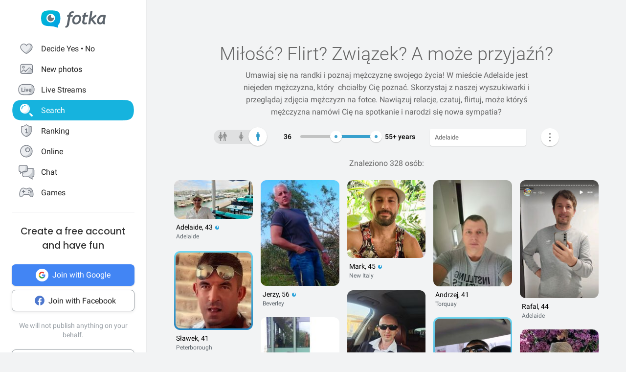

--- FILE ---
content_type: text/html; charset=UTF-8
request_url: https://fotka.com/szukaj/mezczyzni/Australia,Adelaide,2078025/36-99
body_size: 18938
content:
<!DOCTYPE html>
<html lang="pl-PL">
<head>
    <!-- Google Tag Manager -->
    <script>(function(w,d,s,l,i){w[l]=w[l]||[];w[l].push({'gtm.start':
          new Date().getTime(),event:'gtm.js'});var f=d.getElementsByTagName(s)[0],
        j=d.createElement(s),dl=l!='dataLayer'?'&l='+l:'';j.async=true;j.src=
        'https://www.googletagmanager.com/gtm.js?id='+i+dl;f.parentNode.insertBefore(j,f);
      })(window,document,'script','dataLayer','GTM-NLZM4NL');</script>
    <!-- End Google Tag Manager -->
    <!-- Google Optimize -->
    <script src="https://www.googleoptimize.com/optimize.js?id=OPT-MT8JTNZ"></script>
    <!-- End Google Optimize -->
	<link rel="manifest" href="/img/manifest.json">
	<meta charset="UTF-8" />
	<meta http-equiv="X-UA-Compatible" content="IE=Edge" />
	<meta name="description" content="Szukaj i poznaj mężczyzn w wieku 36-99 lat z Adelaide, Australia" />
    <meta name="apple-itunes-app" content="app-id=880924228, app-argument=/>">
                <link rel="canonical" href="https://fotka.com/szukaj/mezczyzni/Australia,Adelaide,2078025/36-99"/>
        							<link rel="next" href="https://fotka.com/szukaj/mezczyzni/Australia,Adelaide,2078025/36-99/s-2"/>
				<meta name="viewport" content="width=device-width, initial-scale=1.0, maximum-scale=1.0, user-scalable=no" />
	<meta name="theme-color" content="#389BC4">
	<title>Mężczyźni, Adelaide, Australia, 36-99 lat | Fotka.com</title>		
    <script type="text/javascript">
      window.gtag_enable_tcf_support = true;
      if (typeof(window.__gCrWeb) === 'undefined') {
        window['__gCrWeb'] = {};
      }
      window._config = {};
      window._config.staticUrl = { js: 'https://fotka.com/js/', css: 'https://fotka.com/css/', img: 'https://fotka.com/img/', api: 'https://api.fotka.com/v2/' };

                var img_url = 'https://fotka.com/img/';
        var css_url = 'https://fotka.com/css/';
        var api_url = 'https://api.fotka.com/v2/';
	</script>
	<script type="text/javascript">
      var sessionStore = '{"user":{"id":0,"login":"niezalogowany","av_96":"","star":0,"lang":"pl-PL","end_star_timestamp":null,"allow_notify":false,"active_promotion":false,"message_sound":false,"thumbnail":null,"acl_role":null,"promotion":null,"free_star":null,"gender":null,"avatar_id":0,"verified":false,"percentage_completion_features":0,"percentage_completion_partner_features":0,"filter_data":{"from":18,"to":30,"gender":"all"}},"counters":{"promotions":0,"messages":0,"notifications":0,"views":0,"decisions":0,"votes":0,"friends":0},"site":{"page":"search","menuRWDIsHidden":true}}';
      var parseSession = JSON.parse(sessionStore);
    </script>
    <link href="https://fotka.com/css/newstyle.0.css" media="screen" rel="stylesheet" type="text/css" />
<link href="https://fotka.com/css/dist/main.1768918367.css" media="screen" rel="stylesheet" type="text/css" />
<link href="https://fotka.com/css/szukaj.0.css" media="screen" rel="stylesheet" type="text/css" />	    <script src="https://fotka.com/js/utils.0.js"></script>
		<link rel="search" type="application/opensearchdescription+xml" href="/files/visualsearch.xml" title="Fotka szukaj znajomych"/>
	
    <script type="text/javascript">
        (function () {
                        window.readCookie = function(n){for(var r=n+"=",t=document.cookie.split(";"),e=0;e<t.length;e++){for(var i=t[e];" "==i.charAt(0);)i=i.substring(1,i.length);if(0==i.indexOf(r))return i.substring(r.length,i.length)}return null};
            var segments = window.location.pathname.substr(1).split('/');

                window._route = {"type": 0, "login": "", "segments": []};
                window._route.type = (segments.length > 0 && ['profil', 'taknie'].indexOf(segments[0]) !== -1) ? 1 : (readCookie('user') ? 2 : 0);
                window._route.login = (window._route.type === 1 && segments.length > 1) ? segments[1] : "";
                window._route.segments = segments.length > 0 ? segments : [];
            }());
        </script>
        <script src="https://fotka.com/js/dist/i18next.1768918367.js"></script>
        <script src="https://fotka.com/js/raven.0.js"></script>
<script>
	if (window.location.origin.indexOf("file://") !== -1) {
		Raven = null;
	}
</script>
    <script>
		if (typeof(Raven) === "object" && null !== Raven) {
			Raven.config('https://e1a6bd04fcfa404d8c131a62db399ce6@sentry1.asteroid.pl/3', {
				whitelistUrls: [/fotka\.com/, /s\.fotka\.pl/],
                environment: 'prod',
				ignoreUrls: [/adsafeprotected\.com/, '/js/raven.js', /metrics\.nt\.vc/, /mazeability\.com/,
					/yabidos\.com/, /solartrendinc\.com/, /gemius\.pl/, /determineyourroad\.com/, /graph\.facebook\.com/i,
					/extensions\//i, /^chrome:\/\//i, /anyplacetrivial\.com/, /s1\.adform\.net/, /adx\.adform\.net/,
					/adserver\.adtech\.de/, /rubiconproject\.com/
				],
				ignoreErrors: [/evaluating \'r\.document\.body\'/, 'SecurityError', /NS_ERROR_NOT_INITIALIZED/, 'fb_xd_fragment', 'InvalidPointerId',
					/NS_ERROR_FAILURE/, /Load timeout for modules/, /Blocked a frame with origin/, /Failed to execute \'send\' on \'XMLHttpRequest\':/ ,'QuotaExceededError', 'Brak uprawnień',
					/No script context is available in which to execute the script/, /NPObject/, 'Cannot read property \'tagFrame\' of undefined',"Unexpected token <",
					'Unexpected token \'<\'', 'Can\'t execute code from a freed script', '\'r3px\' is undefined', 'Nie można wykonać kodu programu ze skryptu uwolnionego', 'r3px is not defined', 'Can\'t find variable: r3px',
					'Object [object Object] has no method \'aliasBidder\''
				],
				shouldSendCallback: function(data) {
					var sampleRate = 30; // only send 30% of errors
					return (Math.random() * 100 <= sampleRate);
				}
			}).install();
		}
    </script>
        <script src="https://fotka.com/js/dist/isOldBrowser.1768918367.js"></script>
    
    	<script type="text/javascript">window._currentUser = {"id":0,"login":null,"name":null,"photoId":0,"isPro":false,"av_64":"","av_96":"","aclRole":"niezalogowany","acl":null,"gender":null,"age":0,"extraFeatures":null,"color":"","star":0,"status":0,"bans":null,"ft":false,"fp":false,"location":null,"firstStar":false,"isPhpMobile":false,"navigator":"Near","ad":{"fotoUrl":"","fotoAv32":"","fotoAv96":"","province":"","city":"","ageGroup":"","noMarketing":"","emailAddressHash":"","features":""},"node":{"url":"https:\/\/n.fotka.com?uid=-69925747&hash=7f7b90243b929d4142a28e36bfe0d03b&ulogin=niezalogowany&uavatar=https%3A%2F%2Ffotka.com%2Fimg%2Fusers%2Fav%2Fm_48_6.png"},"setup":0,"hasBannedDecisions":false,"allow_notify":false,"allow_profile_data":false};</script>


                <script type="text/javascript">
            if (typeof(Raven) === "object" && null !== Raven) {
                Raven.setUserContext(window._currentUser);
            }
        </script>
        <script type="text/javascript">
            (function () { if(window._route.type === 2) {
                document.write(
                    '<scr' + 'ipt>(function(){' +
                    'if(window.location.pathname === "/") {' +
                    'if(typeof(window._currentUser) !== "undefined" && window._currentUser !== null && window._currentUser.hasOwnProperty("id") && window._currentUser.id > 0) {' +
                    'window.location.href="/navigator/next.php";' +
                    '}' +
                    '}' +
                    '}());</scr' + 'ipt>');
            }}());
        </script>


	<script type="text/javascript" src="https://cdnjs.cloudflare.com/ajax/libs/socket.io/4.4.0/socket.io.min.js"></script>
<script type="text/javascript" src="https://fotka.com/js/dist/i18next.1768918367.js"></script>
<script type="text/javascript" src="https://fotka.com/js/jquery.0.js"></script>
<script type="text/javascript" src="https://fotka.com/js/f.1765184849.js"></script>
<script type="text/javascript">
    //<![CDATA[
    var kraje = {242:"Afganistan",102:"Albania",103:"Algieria",104:"Andora",105:"Angola",106:"Arabia Saudyjska",107:"Argentyna",108:"Armenia",109:"Australia",110:"Austria",111:"Azerbejdżan",112:"Bahamy",113:"Bangladesz",114:"Belgia",115:"Benin",116:"Białoruś",117:"Boliwia",118:"Bośnia i Hercegowina",119:"Botswana",120:"Brazylia",121:"Bułgaria",122:"Burkina Faso",123:"Chile",124:"Chiny",125:"Chorwacja",126:"Cypr",127:"Czad",251:"Czarnogóra",128:"Czechy",129:"Dania",130:"Dominika",131:"Dominikana",132:"Egipt",133:"Ekwador",134:"Erytrea",135:"Estonia",136:"Etiopia",137:"Filipiny",138:"Finlandia",139:"Francja",140:"Gabon",141:"Ghana",142:"Grecja",249:"Gruzja",143:"Gujana",144:"Gwatemala",145:"Haiti",146:"Hiszpania",147:"Holandia (Niderlandy)",148:"Honduras",250:"Hong Kong",149:"Indie",150:"Indonezja",151:"Irak",152:"Iran",153:"Irlandia",154:"Islandia",155:"Izrael",156:"Jamajka",157:"Japonia",158:"Jemen",159:"Jordania",160:"Kambodża",161:"Kamerun",162:"Kanada",247:"Katar",163:"Kazachstan",164:"Kenia",165:"Kolumbia",166:"Kongo",167:"Korea Południowa",168:"Korea Północna",169:"Kostaryka",170:"Kuba",171:"Kuwejt",172:"Liban",173:"Liberia",174:"Libia",175:"Liechtenstein",176:"Litwa",177:"Luksemburg",178:"Łotwa",252:"Macedonia",179:"Madagaskar",180:"Malawi",181:"Malezja",182:"Mali",183:"Malta",184:"Maroko",185:"Mauretania",186:"Meksyk",187:"Mołdawia",188:"Monako",189:"Mongolia",190:"Mozambik",191:"Namibia",192:"Nepal",193:"Niemcy",194:"Niger",195:"Nigeria",196:"Nikaragua",197:"Norwegia",198:"Nowa Zelandia",199:"Oman",200:"Pakistan",248:"Palestyna",201:"Panama",202:"Papua-Nowa Gwinea",203:"Paragwaj",204:"Peru",101:"Polska",205:"Portugalia",206:"Rosja",207:"RPA",208:"Rumunia",209:"Salwador",210:"San Marino",211:"Senegal",243:"Serbia",212:"Sierra Leone",213:"Singapur",214:"Słowacja",215:"Słowenia",216:"Somalia",217:"Sri Lanka",218:"Stany Zjednoczone",219:"Sudan",246:"Sudan Południowy",220:"Surinam",245:"Syria",221:"Szwajcaria",222:"Szwecja",223:"Tajlandia",244:"Tajwan",224:"Tanzania",225:"Togo",226:"Tunezja",227:"Turcja",228:"Turkmenistan",229:"Uganda",230:"Ukraina",231:"Urugwaj",232:"Uzbekistan",233:"Watykan",234:"Wenezuela",235:"Węgry",236:"Wielka Brytania",237:"Wietnam",238:"Włochy",239:"Wybrzeże Kości Słoniowej",240:"Zambia",241:"Zimbabwe",253:"Zjednoczone Emiraty Arabskie"}    //]]>
</script>
<script type="text/javascript">
    //<![CDATA[
    var wojewodztwa = {1:"dolnośląskie",2:"kujawsko-pomorskie",3:"lubelskie",4:"lubuskie",5:"łódzkie",6:"małopolskie",7:"mazowieckie",8:"opolskie",9:"podkarpackie",10:"podlaskie",11:"pomorskie",12:"śląskie",13:"świętokrzyskie",14:"warmińsko-mazurskie",15:"wielkopolskie",16:"zachodniopomorskie"}    //]]>
</script>
<script type="text/javascript">
    //<![CDATA[
    var fields_k = {
	'urodziny': {1:'mają dziś urodziny'},
	'papierosy': {6:"nie palę",2:"obojętne",3:"palę"},
	'alkohol': {1:"nie piję",2:"obojętny",4:"piję"},
	'dzieci': {4:"mam",3:"nie chcę",7:"chcę mieć",8:"nie mam"},
	'zwiazek': {1:"wolna",2:"w związku"},
	'wzrost': null,
    'online': {1:"są teraz online"}
};
var fields_m = {
	'urodziny': {1:'mają dziś urodziny'},
	'papierosy': {6:"nie palę",2:"obojętne",3:"palę"},
	'alkohol': {1:"nie piję",2:"obojętny",4:"piję"},
	'dzieci': {4:"mam",3:"nie chcę",7:"chcę mieć",8:"nie mam"},
	'zwiazek': {1:"wolny",2:"w związku"},
	'wzrost': null,
    'online': {1:"są teraz online"}
};
    //]]>
</script>
<script type="text/javascript" src="https://fotka.com/js/core/jquery/jquery-ui-min.0.js"></script>
<script type="text/javascript" src="https://fotka.com/js/imageLoaded.0.js"></script>
<script type="text/javascript" src="https://fotka.com/js/szukaj.1765184849.js"></script>
<script type="text/javascript" src="https://fotka.com/js/fb.0.js"></script>
<script type="text/javascript" src="https://fotka.com/js/google.0.js"></script>
<script type="text/javascript" src="https://fotka.com/js/core/jquery/jquery.ui.touch-punch-min.0.js"></script>
<script type="text/javascript">
    //<![CDATA[
    action('set_navigator',{co: 'Search2', hash: '71898e57c0af3a5afd9b97c30ff70d16ae40bf7acd4b19f0878793eb8f64f726'}, undefined, function(){});    //]]>
</script>
<script type="text/javascript">
    //<![CDATA[
    var filtr_sex='k';    //]]>
</script>
	<script type="text/javascript">
 		if (top.location != self.location) { top.location = self.location; }

		var mobile_client = false,
			tablet = false,
			ipad = false,
			iphone = false,
            session_user_id = 0;
        	</script>

	<script type="text/javascript">
		(function() {
			if (typeof(photos_google_accepted) === 'undefined') {
				if (typeof (decisionUser) !== "undefined" && typeof (decisionUser.photo_google) !== "undefined") {
					window.photos_google_accepted = decisionUser.photo_google === "tak";
				} else {
					window.photos_google_accepted = false;				}
			}
		}());
	</script>

    <script src="https://fotka.com/js/dist/adformTracker.1768918367.js"></script>

    <script type="text/javascript">
      if(parseSession.user.id !== 0 && window.dataLayer) {
        window.dataLayer.push({
          'user_id': parseSession.user.id
        });
      }
    </script>

        <link rel="apple-touch-icon" href="/img/nowafotka/ico/48.png" />
    <link rel="apple-touch-icon" sizes="76x76" href="/img/nowafotka/ico/76.png" />
    <link rel="apple-touch-icon" sizes="152x152" href="/img/nowafotka/ico/152.png" />
    <link rel="apple-touch-icon" sizes="120x120" href="/img/nowafotka/ico/120.png" />
    <script src="https://btloader.com/tag?o=6286031808102400&upapi=true" async></script>
</head>

<body itemscope itemtype="https://schema.org/ItemPage">
<!-- Google Tag Manager (noscript) -->
<noscript>
    <iframe
            src="https://www.googletagmanager.com/ns.html?id=GTM-NLZM4NL"
            height="0" width="0" style="display:none;visibility:hidden">
    </iframe>
</noscript>
<!-- End Google Tag Manager (noscript) -->

<script src="https://fotka.com/js/advertisement.0.js"></script>

<div id="app-core"></div>
<head><script defer="defer" src="/js/react/runtime.f822c0bd0e5f15f2e043d.js"></script><script defer="defer" src="/js/react/2930.f45fced10b7c799b01c4e.js"></script><script defer="defer" src="/js/react/6247.f0dbe7f3c610228c61051.js"></script><script defer="defer" src="/js/react/6506.ff3561cf724fc4a9d9d99.js"></script><script defer="defer" src="/js/react/6865.f8ac4ec822998cf275f56.js"></script><script defer="defer" src="/js/react/6131.fff4e3b12ded7aa835a25.js"></script><script defer="defer" src="/js/react/9126.fec6d646e5a1c40709165.js"></script><script defer="defer" src="/js/react/9555.f819780bce09137e890ab.js"></script><script defer="defer" src="/js/react/593.fc8487c6de4e7a23f2576.js"></script><script defer="defer" src="/js/react/9136.f8a01df04fde02cbfbf30.js"></script><script defer="defer" src="/js/react/479.fb2feca5dbe2228c02dca.js"></script><script defer="defer" src="/js/react/2179.f15fe18721fc5781aef66.js"></script><script defer="defer" src="/js/react/2848.f5248efa42757200ad3ce.js"></script><script defer="defer" src="/js/react/6961.f4dd38fa4999ca85172df.js"></script><script defer="defer" src="/js/react/7695.f1e0e660b495d0b2bcc63.js"></script><script defer="defer" src="/js/react/5728.fb46efb0c5e254088b0b1.js"></script><script defer="defer" src="/js/react/759.f5039c285436ac5c285fa.js"></script><script defer="defer" src="/js/react/appCore.fee361e01bf909ae73b78.js"></script></head>

    <div id="container" class="container is-fullhd">
        <div class="columns">
			<div class="left_column">
                <div id="left-menu"><div class="menu__column  left-menu"><section id="fotka-menu">
    <a id="menu__logo" class="is-hidden-mobile" href="/">
        <svg version="1.1" id="Layer_1" xmlns="http://www.w3.org/2000/svg" x="0" y="0" viewBox="0 0 128 36" xml:space="preserve"><style>.st3{fill:#5c646c}</style><g id="Group_8991_1_" transform="translate(206 -62)"><g id="Group_8976_4_" transform="translate(137 82)"><g id="Group_8974_6_"><g id="Group_8956_6_"><linearGradient id="Path_8206_10_" gradientUnits="userSpaceOnUse" x1="-1243.23" y1="134.198" x2="-1242.616" y2="133.409" gradientTransform="matrix(37.6182 0 0 -33.6599 46433.297 4500.187)"><stop offset="0" stop-color="#00bcd4"/><stop offset="1" stop-color="#01a3e2"/></linearGradient><path id="Path_8206_3_" d="M-304.382-3.641c0-3.631-.708-7.727-1.766-9.585-2.473-4.285-6.536-5.775-17.042-5.775s-14.567 1.49-17.045 5.775c-1.06 1.862-1.765 5.958-1.765 9.585s.707 7.727 1.765 9.59c2.385 4.13 6.263 5.66 15.95 5.764a42.168 42.168 0 0 1 13.849 2.765c1.213.5 2.082-.086 1.913-1.152-.314-2.009-.694-3.352 1.146-5.664.12-.135.237-.273.347-.417.078-.087.148-.172.23-.262l-.037.006c.247-.336.477-.684.69-1.044 1.057-1.859 1.765-5.951 1.765-9.586z" fill="url(#Path_8206_10_)"/><g id="Group_8955_6_" transform="translate(10.394 6.765)"><path id="Path_8207_3_" d="M-333.585-19.001a8.415 8.415 0 1 0 8.414 8.416v-.001a8.408 8.408 0 0 0-8.4-8.414l-.014-.001z" fill="#fff"/><path id="Subtraction_28_3_" d="M-333.532-4.473a6.167 6.167 0 1 1 1.269-12.201 3.321 3.321 0 1 0 4.737 4.638c.106.459.16.929.159 1.4a6.161 6.161 0 0 1-6.156 6.166h-.01l.001-.003z" opacity=".9" fill="#5c646c"/></g></g></g><g id="Group_8975_6_" transform="translate(47.023 1.803)"><g id="Group_8911_3_"><path id="Path_8233_3_" class="st3" d="m-331.312-11.63.033-.15a4.793 4.793 0 0 1 2.291-3.663 3.532 3.532 0 0 1 3.229 0l.17.081.788-2.972-.111-.058a5.8 5.8 0 0 0-2.73-.6c-4.017 0-6.629 2.45-7.761 7.281l-.022.089h-2.479l-.517 3.147h2.539l-2.828 15.714a4 4 0 0 1-1.209 2.163 4.7 4.7 0 0 1-1.927 1.15l-.154.044.832 2.6.133-.023a7.962 7.962 0 0 0 6.549-5.809l2.7-15.844h4.227l.39-3.147-4.143-.003z"/><path id="Path_8234_3_" class="st3" d="M-317.891-11.966a9.534 9.534 0 0 0-7.434 3.32 11.9 11.9 0 0 0-2.945 8.151 6.855 6.855 0 0 0 1.862 5.164 7.269 7.269 0 0 0 5.228 1.793 9.533 9.533 0 0 0 7.5-3.336 12.2 12.2 0 0 0 2.91-8.27 6.7 6.7 0 0 0-1.845-5.048 7.354 7.354 0 0 0-5.276-1.774zm1.425 12.749a4.818 4.818 0 0 1-4.245 2.479c-2.272 0-3.423-1.332-3.423-3.958-.04-1.99.506-3.948 1.572-5.63a4.842 4.842 0 0 1 4.215-2.443c2.3 0 3.423 1.223 3.423 3.741.05 2.044-.484 4.06-1.539 5.811h-.003z"/><path id="Path_8235_3_" class="st3" d="m-282.914-12.291-8 6.824 2.167-13.351.03-.182h-3.9l-4.324 24.94-.03.184h3.981l1.176-6.764.827-.691 5.684 7.393.047.061h4.683l-7.341-9.621 7.688-6.584-2.688-2.209z"/><path id="Path_8236_3_" class="st3" d="M-264.775 1.167c-.003-.47.036-.938.118-1.4l2.065-10.941-.124-.047c-2.05-.59-4.18-.843-6.311-.748a9.745 9.745 0 0 0-7.73 3.611 13.067 13.067 0 0 0-3.07 8.7 6.2 6.2 0 0 0 1.572 4.5 5.938 5.938 0 0 0 4.442 1.613c1.97.05 3.876-.71 5.274-2.1l.133-.132.058.178c.361 1.139.912 1.719 1.637 1.719h2.447l-.062-.2a17.961 17.961 0 0 1-.449-4.753zm-2.453-9.483c-.686 4.558-1.483 7.612-2.371 9.075-.9 1.483-1.97 2.237-3.188 2.237-1.927 0-2.9-.992-2.9-2.95a9.48 9.48 0 0 1 3.215-7.512 5.666 5.666 0 0 1 3.5-1.174c.595.003 1.187.08 1.762.232l-.018.092z"/><path id="Path_8237_3_" class="st3" d="m-300.675-16.988-4.334 1.577-.913 3.781h-2.091l-.672 3.147h2.084l-2.063 9.155c-.1.426-.15.862-.151 1.3a4.482 4.482 0 0 0 1.211 3.245 4.35 4.35 0 0 0 3.209 1.242c1.635.08 3.27-.15 4.821-.677V2.604c-.942.308-1.919.495-2.908.557-1.457 0-2.2-.659-2.2-1.962.015-.546.089-1.09.221-1.62l1.832-8.063h4.954l.672-3.147h-4.922l1.25-5.357z"/></g></g></g></g></svg>    </a>
    <aside id="main-menu"></aside>
    </section>
</div></div><script type="text/javascript">
  window.setTimeout(function() {
    var prevScrollpos = window.pageYOffset;
    window.onscroll = function () {
      var currentScrollPos = window.pageYOffset;
      if (null !== document.querySelector('.bottom-menu.navbar') && null !== document.querySelector('.bottom-menu.navbar').classList) {
		  if (prevScrollpos > currentScrollPos || currentScrollPos <= 1) {
			document.querySelector('.bottom-menu.navbar').classList.remove('bottom-menu-scroll');
		  } else {
			document.querySelector('.bottom-menu.navbar').classList.add('bottom-menu-scroll');
		  }
        prevScrollpos = currentScrollPos;
      }
    }
  }, 1000);

</script>
			</div>
			<div id="container-column" class="column">

    <script type="text/javascript" src="https://fotka.com/js/detektor.0.js"></script>
	<script type="text/javascript" src="//static.criteo.net/js/ld/publishertag.js"></script>
	<script type="text/javascript" src="https://fotka.com/js/spolecznoscinet.0.js"></script>
	<script type="text/javascript">
	  if (typeof (SpolecznosciNet) !== "undefined") {
		var spolecznosciNet = new SpolecznosciNet();
	  }
	</script>
	<div id="content-header">
    </div>

	    <div id="content" class="column" >
        							<div id="search-results" class="shadow-box">
            <div id="search-header">
    <h1>Miłość? Flirt? Związek? <span id="header-search-span"> A może przyjaźń?</span></h1>
    <h2> Umawiaj się na randki i
        poznaj mężczyznę swojego życia! W mieście Adelaide        jest niejeden mężczyzna, który        &nbsp;chciałby Cię poznać. Skorzystaj z naszej
        wyszukiwarki i przeglądaj zdjęcia mężczyzn na fotce.
        Nawiązuj relacje, czatuj, flirtuj,
        może któryś mężczyzna        namówi Cię na spotkanie i narodzi się nowa sympatia?</h2>
</div>
        <form action="/szukaj" method="post" name="form_szukaj" id="form_szukaj">
        <input type="hidden" name="wzrost_od" id="wzrost_od_hidden" value=""/>
        <input type="hidden" name="wzrost_do" id="wzrost_do_hidden" value=""/>
        <input type="hidden" name="only_login" id="only_login"
               value="0"/>
        <div id="search-trigger-rwd">
            <p></p>
            <div id="search-filter-button"
                 class="search-button-small"><svg xmlns="http://www.w3.org/2000/svg" viewBox="0 0 24 24"><style>.st61{fill:#5c646b}</style><g id="objects"><path class="st61" d="M2.981 7.972h2.216c.348 1.703 1.859 2.988 3.663 2.988s3.315-1.285 3.663-2.989h8.412a.75.75 0 000-1.5h-8.412c-.348-1.703-1.859-2.989-3.663-2.989s-3.315 1.286-3.663 2.99H2.981a.75.75 0 000 1.5zM8.86 4.96c1.247 0 2.261 1.015 2.261 2.261S10.107 9.483 8.86 9.483 6.6 8.468 6.6 7.222 7.613 4.96 8.86 4.96zM20.936 16.317h-1.857c-.348-1.703-1.859-2.989-3.663-2.989s-3.315 1.285-3.663 2.989h-8.77a.75.75 0 000 1.5h8.77c.348 1.703 1.859 2.989 3.663 2.989s3.315-1.285 3.663-2.989h1.857a.75.75 0 000-1.5zm-5.521 3.011c-1.247 0-2.261-1.015-2.261-2.261s1.014-2.261 2.261-2.261 2.261 1.015 2.261 2.261-1.014 2.261-2.261 2.261z"/></g></svg></div>
        </div>
        <div id="search-controls">
                        <div class="search-controls-group">
                <div class="search-control" style="margin-top: 4px;">
                    <div id="content-filter-gender-slider">
                        <div id="content-filter-gender-choice"
                             class="choice-male">
                        </div>
                        <div id="content-filter-genders">
                            <div id="content-filter-gender-all"
                                 class="">
                                <div class="sprites gender-button gender-button-all" title="Wszyscy"></div>
                            </div>
                            <div id="content-filter-gender-female"
                                 class="">
                                <div class="sprites gender-button gender-button-female" title="Kobiety"></div>
                            </div>
                            <div id="content-filter-gender-male"
                                 class=" on">
                                <div class="sprites gender-button gender-button-male" title="Mężczyźni"></div>
                            </div>
                            <input type="hidden" name="plec" id="gender-value" value="m"/>
                        </div>
                    </div>
                </div>
                <div class="search-control">
                    <div id="navi-slider-wiek-container">
                        <div class="navi-slider-wiek">
                            <div id="Wiek-label1" class="slider-range-label-wiek"></div>
                            <div class="slider-range-overlay-wiek">
                                <div id="Wiek" class="slider-range"></div>
                            </div>
                            <div id="Wiek-label2" class="slider-range-label-wiek"></div>
                        </div>
                        <input type="hidden" name="wiek_od" id="select-age1-value"
                               value="36"/>
                        <input type="hidden" name="wiek_do" id="select-age2-value"
                               value="99"/>
                    </div>
                </div>
            </div>
            <div class="search-controls-group">
                <div class="search-control">
                    <div id="location-container">
                        <input id="searched" class="location-container-search-input location-container-font" type="text"
                               value="Adelaide" name="miejscowosc" autocomplete="off"
                               maxlength="30" size="30"/>
                        <input id="searched_id" type="hidden"
                               value="2078025"
                               name="miejscowosc_id"/>
                        <input id="country_id" type="hidden"
                               value="109"
                               name="country_id"/>
                        <input id="voivodeship_id" type="hidden"
                               value=""
                               name="voivodeship_id"/>
                        <input id="city_id" type="hidden"
                               value="2078025"
                               name="city_id"/>
                    </div>
                </div>
            </div>
            <div class="search-controls-group">
                <div class="search-control">
                    <div id="search-advanced-container">
                        <div id="navi-button-option-more"></div>
                        <div id="search-advanced">
                            <div id="search-advanced-before"></div>
                            <span>Możesz wybrać do trzech dodatkowych danych:</span>
                            <div>
                                <div id="search-advanced-select">
                                                                            <div id="odleglosc_id">
                                            <span class="label">Odległość</span>
                                            <span class="sprites removeOption"></span>
                                        </div>
                                                                            <div id="urodziny_id">
                                            <span class="label">Urodziny</span>
                                            <span class="sprites removeOption"></span>
                                        </div>
                                                                            <div id="papierosy_id">
                                            <span class="label">Papierosy</span>
                                            <span class="sprites removeOption"></span>
                                        </div>
                                                                            <div id="alkohol_id">
                                            <span class="label">Alkohol</span>
                                            <span class="sprites removeOption"></span>
                                        </div>
                                                                            <div id="dzieci_id">
                                            <span class="label">Dzieci</span>
                                            <span class="sprites removeOption"></span>
                                        </div>
                                                                            <div id="zwiazek_id">
                                            <span class="label">Status związku</span>
                                            <span class="sprites removeOption"></span>
                                        </div>
                                                                            <div id="wzrost_id">
                                            <span class="label">Wzrost</span>
                                            <span class="sprites removeOption"></span>
                                        </div>
                                                                            <div id="imie_id">
                                            <span class="label">Imię</span>
                                            <span class="sprites removeOption"></span>
                                        </div>
                                                                            <div id="surname_id">
                                            <span class="label">Nazwisko</span>
                                            <span class="sprites removeOption"></span>
                                        </div>
                                                                            <div id="login_id">
                                            <span class="label">Login</span>
                                            <span class="sprites removeOption"></span>
                                        </div>
                                                                            <div id="school_id">
                                            <span class="label">Szkoła</span>
                                            <span class="sprites removeOption"></span>
                                        </div>
                                                                            <div id="online_id">
                                            <span class="label">Teraz online</span>
                                            <span class="sprites removeOption"></span>
                                        </div>
                                                                    </div>
                                <div id="search-advanced-options">
                                    <div id="option-fields-1" class="option-fields" style="display: none"></div>
                                    <div id="option-fields-2" class="option-fields" style="display: none"></div>
                                    <div id="option-fields-3" class="option-fields" style="display: none"></div>
                                    <input type="hidden" name="option1" id="select-option1-value" value=""/>
                                    <input type="hidden" name="option2" id="select-option2-value" value=""/>
                                    <input type="hidden" name="option3" id="select-option3-value" value=""/>
                                </div>
                            </div>
                            <div id="search-button-container">
                                <input id="search-button" type="submit" value="Szukaj" onclick="search();">
                            </div>
                        </div>
                    </div>
                </div>
            </div>
        </div>
        <input id="page" type="hidden" value="2" name="strona"/>
        <input type="hidden" name="search_url" value="" id="search_url"/>
    </form>
<div id="search_odleglosc">
    <div id="suggest-distance">
                <div class="option-radio">
                            <input type="radio" id="radio0" name="radio" distance-checked="1"/>
                <label for="radio0" data-distance="0"><span id="#distance-check" data-distance="Całe miasto"></span>Całe miasto</label>
                    </div>
                <div class="option-radio">
                            <input type="radio" id="radio25" name="radio" distance-checked="0"/>
                <label for="radio25" data-distance="25"><span id="#distance-check" data-distance="do 25 km"></span>+ 25 km</label>
                    </div>
                <div class="option-radio">
                            <input type="radio" id="radio50" name="radio" distance-checked="0"/>
                <label for="radio50" data-distance="50"><span id="#distance-check" data-distance="do 50 km"></span>+ 50 km</label>
                    </div>
                <div class="option-radio">
                            <input type="radio" id="radio75" name="radio" distance-checked="0"/>
                <label for="radio75" data-distance="75"><span id="#distance-check" data-distance="do 75 km"></span>+ 75 km</label>
                    </div>
                <div class="option-radio">
                            <input type="radio" id="radio100" name="radio" distance-checked="0"/>
                <label for="radio100" data-distance="100"><span id="#distance-check" data-distance="do 100 km"></span>+ 100 km</label>
                    </div>
                <div class="option-radio">
                            <input type="radio" id="radio125" name="radio" distance-checked="0"/>
                <label for="radio125" data-distance="125"><span id="#distance-check" data-distance="do 125 km"></span>+ 125 km</label>
                    </div>
                <div class="option-radio">
                    </div>
                <div class="option-radio">
                    </div>
            </div>
    <input type="hidden" name="odleglosc" id="lokalizacja_odleglosc" value="0"/>
</div>
    <div id="search_imie">
        <span class="search-option-label">Podaj imię:</span>
        <input type="text" autocomplete="off" id="imie" name="imie" class="input_form"/>
        <input type="hidden" id="imie_id" name="imie_id"/>
    </div>
    <div id="search_login">
        <span class="search-option-label">Podaj login:</span>
        <input type="text" id="login" name="login" class="input_form"/><br/>
        <span style="color: #969696; font-size: 12px;">Znak gwiazdki * oznacza dowolne zakończenie szukanego loginu.</span>
    </div>
    <div id="search_surname">
        <span class="search-option-label">Podaj nazwisko:</span>
        <input type="text" id="surname" name="surname" class="input_form"/>
    </div>
    <div id="search_school">
        <span class="search-option-label">Podaj nazwę szkoły:</span>
        <input type="text" autocomplete="off" id="school" class="input_form"/>
        <input type="hidden" id="school_id" name="school"/>
        <script type="text/javascript">
          load_script('https://fotka.com/js/szkoly_sugestie.0.js', 'js', function() {
            new SzkolySugestie('school');
          });
        </script>
    </div>
    <div id="search_wzrost">
        <div class="search_wzrost_container">
            <span class="search-option-label">Od</span>
            <input type="text" id="wzrost_od" name="wzrost_od" class="input_form" maxlength="3"/>
        </div>
        <div class="search_wzrost_container">
            <span class="search-option-label">Do</span>
            <input type="text" id="wzrost_do" name="wzrost_do" class="input_form" maxlength="3"/>
        </div>
    </div>
            <script async defer src="https://accounts.google.com/gsi/client"
                onload="this.onload=function(){}; new GoogleSSO('googleLoginBtn', 'sso-container', 'register');"
                onreadystatechange="if (this.readyState === 'complete') this.onload()">
        </script>

        <div id="search-result-placeholder_box">
                                                <div id="search-result-info">
                        <span id="search-result-info-label">Znaleziono 328 osób:
<span id="search-loading-image"><img src="https://fotka.com/img/nowafotka/load_24.gif"
                                                                     alt="Wyszukiwanie"></span>
</span>
                    </div>
                                    </div>
        <div id="index-container">
            <div id="register" style="width:100%; display: none; grid-row: auto / span 91; padding-top: 7px; ">
                <div id="content-login"></div>
            </div>
            <script defer="defer" src="/js/react/2930.f45fced10b7c799b01c4e.js"></script><script defer="defer" src="/js/react/6247.f0dbe7f3c610228c61051.js"></script><script defer="defer" src="/js/react/6865.f8ac4ec822998cf275f56.js"></script><script defer="defer" src="/js/react/6131.fff4e3b12ded7aa835a25.js"></script><script defer="defer" src="/js/react/9555.f819780bce09137e890ab.js"></script><script defer="defer" src="/js/react/6961.f4dd38fa4999ca85172df.js"></script><script defer="defer" src="/js/react/ssoLogin.f8cbf3bd0a63cd71b1642.js"></script>            <div class="index-container-row-item" id="index-container-item-23974940">
    <a href="/profil/allam222"
       title="Zdjęcie użytkownika allam222" itemprop="url">
                <div class="">
            <div class="container-avatar">
            <img class="avatar-item" src="https://c.fotka.com/amin.fotka.pl/143/500/143500941_thumbnail.1758931609.jpg"
                 alt="Zdjęcie użytkownika allam222" title="allam222" itemprop="image"/>
            </div>
        </div>
        <div class="index-container-row-item-position">
                <span>Adelaide, 43</span>
                    <div class="online-ico new-online-icon"></div>
                <p class="text-location">Adelaide</p>
    </div>
    </a>
</div>
<div class="index-container-row-item" id="index-container-item-22624165">
    <a href="/profil/jerz69g"
       title="Zdjęcie użytkownika jerz69g" itemprop="url">
                <div class="">
            <div class="container-avatar">
            <img class="avatar-item" src="https://c.fotka.com/amin.fotka.pl/143/450/143450697_thumbnail.1758274185.jpg"
                 alt="Zdjęcie użytkownika jerz69g" title="jerz69g" itemprop="image"/>
            </div>
        </div>
        <div class="index-container-row-item-position">
                <span>Jerzy, 56</span>
                    <div class="online-ico new-online-icon"></div>
                <p class="text-location">Beverley</p>
    </div>
    </a>
</div>
<div class="index-container-row-item" id="index-container-item-24166347">
    <a href="/profil/markdaniel788d"
       title="Zdjęcie użytkownika markdaniel788d" itemprop="url">
                <div class="">
            <div class="container-avatar">
            <img class="avatar-item" src="https://c.fotka.com/amin.fotka.pl/144/217/144217029_thumbnail.1768923857.jpg"
                 alt="Zdjęcie użytkownika markdaniel788d" title="markdaniel788d" itemprop="image"/>
            </div>
        </div>
        <div class="index-container-row-item-position">
                <span>Mark, 45</span>
                    <div class="online-ico new-online-icon"></div>
                <p class="text-location">New Italy</p>
    </div>
    </a>
</div>
<div class="index-container-row-item" id="index-container-item-23694097">
    <a href="/profil/Andre1411"
       title="Zdjęcie użytkownika Andre1411" itemprop="url">
                <div class="">
            <div class="container-avatar">
            <img class="avatar-item" src="https://c.fotka.com/amin.fotka.pl/142/432/142432337_thumbnail.1745266216.jpg"
                 alt="Zdjęcie użytkownika Andre1411" title="Andre1411" itemprop="image"/>
            </div>
        </div>
        <div class="index-container-row-item-position">
                <span>Andrzej, 41</span>
                <p class="text-location">Torquay</p>
    </div>
    </a>
</div>
<div class="index-container-row-item" id="index-container-item-22882957">
    <a href="/profil/Rafalgday"
       title="Zdjęcie użytkownika Rafalgday" itemprop="url">
                <div class="">
            <div class="container-avatar">
            <img class="avatar-item" src="https://c.fotka.com/amin.fotka.pl/144/121/144121389_thumbnail.1767599215.jpg"
                 alt="Zdjęcie użytkownika Rafalgday" title="Rafalgday" itemprop="image"/>
            </div>
        </div>
        <div class="index-container-row-item-position">
                <span>Rafal, 44</span>
                <p class="text-location">Adelaide</p>
    </div>
    </a>
</div>
<div class="index-container-row-item" id="index-container-item-19954319">
    <a href="/profil/Joey0007"
       title="Zdjęcie użytkownika Joey0007" itemprop="url">
                <div class="star-border star-gradient-blue">
            <div class="container-avatar">
            <img class="avatar-item" src="https://c.fotka.com/amin.fotka.pl/126/252/126252951_thumbnail.1606710217.jpg"
                 alt="Zdjęcie użytkownika Joey0007" title="Joey0007" itemprop="image"/>
            </div>
        </div>
        <div class="index-container-row-item-position">
                <span>Sławek, 41</span>
                <p class="text-location">Peterborough</p>
    </div>
    </a>
</div>
<div class="index-container-row-item" id="index-container-item-22780870">
    <a href="/profil/HomoncikM"
       title="Zdjęcie użytkownika HomoncikM" itemprop="url">
                <div class="">
            <div class="container-avatar">
            <img class="avatar-item" src="https://c.fotka.com/amin.fotka.pl/140/241/140241181_thumbnail.1718913757.jpg"
                 alt="Zdjęcie użytkownika HomoncikM" title="HomoncikM" itemprop="image"/>
            </div>
        </div>
        <div class="index-container-row-item-position">
                <span>Mariusz, 38</span>
                <p class="text-location">Northampton</p>
    </div>
    </a>
</div>
<div class="index-container-row-item" id="index-container-item-19222609">
    <a href="/profil/NomaDSidney"
       title="Zdjęcie użytkownika NomaDSidney" itemprop="url">
                <div class="">
            <div class="container-avatar">
            <img class="avatar-item" src="https://c.fotka.com/amin.fotka.pl/117/196/117196513_thumbnail.1659846577.jpg"
                 alt="Zdjęcie użytkownika NomaDSidney" title="NomaDSidney" itemprop="image"/>
            </div>
        </div>
        <div class="index-container-row-item-position">
                <span>NomaDSidney, 36</span>
                <p class="text-location">Sydney</p>
    </div>
    </a>
</div>
<div class="index-container-row-item" id="index-container-item-24164708">
    <a href="/profil/chudy26091985"
       title="Zdjęcie użytkownika chudy26091985" itemprop="url">
                <div class="star-border star-gradient-blue">
            <div class="container-avatar">
            <img class="avatar-item" src="https://c.fotka.com/amin.fotka.pl/144/211/144211040_thumbnail.1768836083.jpg"
                 alt="Zdjęcie użytkownika chudy26091985" title="chudy26091985" itemprop="image"/>
            </div>
        </div>
        <div class="index-container-row-item-position">
                <span>chudy26091985, 40</span>
                <p class="text-location">Thursday Island</p>
    </div>
    </a>
</div>
<div class="index-container-row-item" id="index-container-item-17772153">
    <a href="/profil/MarekJagnieszko"
       title="Zdjęcie użytkownika MarekJagnieszko" itemprop="url">
                <div class="">
            <div class="container-avatar">
            <img class="avatar-item" src="https://c.fotka.com/amin.fotka.pl/134/500/134500844_thumbnail.1760790358.jpg"
                 alt="Zdjęcie użytkownika MarekJagnieszko" title="MarekJagnieszko" itemprop="image"/>
            </div>
        </div>
        <div class="index-container-row-item-position">
                <span>Marek, 48</span>
                <p class="text-location">Werona</p>
    </div>
    </a>
</div>
<div class="index-container-row-item" id="index-container-item-24150444">
    <a href="/profil/JohnLewis255"
       title="Zdjęcie użytkownika JohnLewis255" itemprop="url">
                <div class="">
            <div class="container-avatar">
            <img class="avatar-item" src="https://c.fotka.com/amin.fotka.pl/144/160/144160306_thumbnail.1768127812.jpg"
                 alt="Zdjęcie użytkownika JohnLewis255" title="JohnLewis255" itemprop="image"/>
            </div>
        </div>
        <div class="index-container-row-item-position">
                <span>France, 45</span>
                <p class="text-location">New Italy</p>
    </div>
    </a>
</div>
<div class="index-container-row-item" id="index-container-item-24157540">
    <a href="/profil/Dawinicky16"
       title="Zdjęcie użytkownika Dawinicky16" itemprop="url">
                <div class="">
            <div class="container-avatar">
            <img class="avatar-item" src="https://c.fotka.com/amin.fotka.pl/144/210/144210856_thumbnail.1768833650.jpg"
                 alt="Zdjęcie użytkownika Dawinicky16" title="Dawinicky16" itemprop="image"/>
            </div>
        </div>
        <div class="index-container-row-item-position">
                <span>Yosairys, 46</span>
                <p class="text-location">Lewisham</p>
    </div>
    </a>
</div>
<div class="index-container-row-item" id="index-container-item-23037028">
    <a href="/profil/edwardpietras43"
       title="Zdjęcie użytkownika edwardpietras43" itemprop="url">
                <div class="">
            <div class="container-avatar">
            <img class="avatar-item" src="https://c.fotka.com/amin.fotka.pl/143/481/143481711_thumbnail.1758660787.jpg"
                 alt="Zdjęcie użytkownika edwardpietras43" title="edwardpietras43" itemprop="image"/>
            </div>
        </div>
        <div class="index-container-row-item-position">
                <span>Edward, 52</span>
                <p class="text-location">Newbridge</p>
    </div>
    </a>
</div>
<div class="index-container-row-item" id="index-container-item-23492864">
    <a href="/profil/sebsej85"
       title="Zdjęcie użytkownika sebsej85" itemprop="url">
                <div class="star-border star-gradient-blue">
            <div class="container-avatar">
            <img class="avatar-item" src="https://c.fotka.com/amin.fotka.pl/143/264/143264101_thumbnail.1755866122.jpg"
                 alt="Zdjęcie użytkownika sebsej85" title="sebsej85" itemprop="image"/>
            </div>
        </div>
        <div class="index-container-row-item-position">
                <span>Sebastian, 40</span>
                <p class="text-location">Northampton</p>
    </div>
    </a>
</div>
<div class="index-container-row-item" id="index-container-item-9819238">
    <a href="/profil/ACDC93"
       title="Zdjęcie użytkownika ACDC93" itemprop="url">
                <div class="">
            <div class="container-avatar">
            <img class="avatar-item" src="https://c.fotka.com/amin.fotka.pl/112/285/112285104_thumbnail.1601718450.jpg"
                 alt="Zdjęcie użytkownika ACDC93" title="ACDC93" itemprop="image"/>
            </div>
        </div>
        <div class="index-container-row-item-position">
                <span>Marcin, 36</span>
                <p class="text-location">Melbourne</p>
    </div>
    </a>
</div>
<div class="index-container-row-item" id="index-container-item-20768486">
    <a href="/profil/Antony69"
       title="Zdjęcie użytkownika Antony69" itemprop="url">
                <div class="">
            <div class="container-avatar">
            <img class="avatar-item" src="https://c.fotka.com/amin.fotka.pl/144/076/144076699_thumbnail.1767007502.jpg"
                 alt="Zdjęcie użytkownika Antony69" title="Antony69" itemprop="image"/>
            </div>
        </div>
        <div class="index-container-row-item-position">
                <span>Antony69, 51</span>
                <p class="text-location">Gold Coast</p>
    </div>
    </a>
</div>
<div class="index-container-row-item" id="index-container-item-24056656">
    <a href="/profil/brianwilson"
       title="Zdjęcie użytkownika brianwilson" itemprop="url">
                <div class="">
            <div class="container-avatar">
            <img class="avatar-item" src="https://c.fotka.com/amin.fotka.pl/144/145/144145327_thumbnail.1767914513.jpg"
                 alt="Zdjęcie użytkownika brianwilson" title="brianwilson" itemprop="image"/>
            </div>
        </div>
        <div class="index-container-row-item-position">
                <span>Kenneth, 55</span>
                <p class="text-location">New Mexico</p>
    </div>
    </a>
</div>
<div class="index-container-row-item" id="index-container-item-23526443">
    <a href="/profil/JackLucas"
       title="Zdjęcie użytkownika JackLucas" itemprop="url">
                <div class="">
            <div class="container-avatar">
            <img class="avatar-item" src="https://c.fotka.com/amin.fotka.pl/144/122/144122618_thumbnail.1767618248.jpg"
                 alt="Zdjęcie użytkownika JackLucas" title="JackLucas" itemprop="image"/>
            </div>
        </div>
        <div class="index-container-row-item-position">
                <span>Jack, 62</span>
                <p class="text-location">Sydney</p>
    </div>
    </a>
</div>
<div class="index-container-row-item" id="index-container-item-24042483">
    <a href="/profil/dottmarcello888"
       title="Zdjęcie użytkownika dottmarcello888" itemprop="url">
                <div class="">
            <div class="container-avatar">
            <img class="avatar-item" src="https://c.fotka.com/amin.fotka.pl/143/748/143748212_thumbnail.1762310094.jpg"
                 alt="Zdjęcie użytkownika dottmarcello888" title="dottmarcello888" itemprop="image"/>
            </div>
        </div>
        <div class="index-container-row-item-position">
                <span>Dott, 62</span>
                <p class="text-location">New Italy</p>
    </div>
    </a>
</div>
<div class="index-container-row-item" id="index-container-item-23895442">
    <a href="/profil/mudkrabs63"
       title="Zdjęcie użytkownika mudkrabs63" itemprop="url">
                <div class="">
            <div class="container-avatar">
            <img class="avatar-item" src="https://c.fotka.com/amin.fotka.pl/143/191/143191359_thumbnail.1754928643.jpg"
                 alt="Zdjęcie użytkownika mudkrabs63" title="mudkrabs63" itemprop="image"/>
            </div>
        </div>
        <div class="index-container-row-item-position">
                <span>George, 62</span>
                <p class="text-location">Brisbane</p>
    </div>
    </a>
</div>
<div class="index-container-row-item" id="index-container-item-12394813">
    <a href="/profil/WhiteCriminalTatto"
       title="Zdjęcie użytkownika WhiteCriminalTatto" itemprop="url">
                <div class="">
            <div class="container-avatar">
            <img class="avatar-item" src="https://c.fotka.com/amin.fotka.pl/135/391/135391274_thumbnail.1667513674.jpg"
                 alt="Zdjęcie użytkownika WhiteCriminalTatto" title="WhiteCriminalTatto" itemprop="image"/>
            </div>
        </div>
        <div class="index-container-row-item-position">
                <span>CaseyR, 41</span>
                <p class="text-location">Sydney</p>
    </div>
    </a>
</div>
<div class="index-container-row-item" id="index-container-item-13888503">
    <a href="/profil/Jacko49"
       title="Zdjęcie użytkownika Jacko49" itemprop="url">
                <div class="">
            <div class="container-avatar">
            <img class="avatar-item" src="https://c.fotka.com/amin.fotka.pl/080/527/80527800_thumbnail.1592347279.jpg"
                 alt="Zdjęcie użytkownika Jacko49" title="Jacko49" itemprop="image"/>
            </div>
        </div>
        <div class="index-container-row-item-position">
                <span>Jacek, 64</span>
                <p class="text-location">Perth</p>
    </div>
    </a>
</div>
<div class="index-container-row-item" id="index-container-item-20066357">
    <a href="/profil/Studniaudnia"
       title="Zdjęcie użytkownika Studniaudnia" itemprop="url">
                <div class="">
            <div class="container-avatar">
            <img class="avatar-item" src="https://c.fotka.com/amin.fotka.pl/134/874/134874862_thumbnail.1663833739.jpg"
                 alt="Zdjęcie użytkownika Studniaudnia" title="Studniaudnia" itemprop="image"/>
            </div>
        </div>
        <div class="index-container-row-item-position">
                <span>Tomek, 37</span>
                <p class="text-location">New Mexico</p>
    </div>
    </a>
</div>
<div class="index-container-row-item" id="index-container-item-24073720">
    <a href="/profil/Augustinemedina83"
       title="Zdjęcie użytkownika Augustinemedina83" itemprop="url">
                <div class="">
            <div class="container-avatar">
            <img class="avatar-item" src="https://c.fotka.com/amin.fotka.pl/143/865/143865782_thumbnail.1763970744.jpg"
                 alt="Zdjęcie użytkownika Augustinemedina83" title="Augustinemedina83" itemprop="image"/>
            </div>
        </div>
        <div class="index-container-row-item-position">
                <span>Augustinemedina83, 45</span>
                <p class="text-location">Australia Plains</p>
    </div>
    </a>
</div>
<div class="index-container-row-item" id="index-container-item-14591378">
    <a href="/profil/OnLubiOstro"
       title="Zdjęcie użytkownika OnLubiOstro" itemprop="url">
                <div class="">
            <div class="container-avatar">
            <img class="avatar-item" src="https://c.fotka.com/amin.fotka.pl/102/541/102541211_thumbnail.1582714268.jpg"
                 alt="Zdjęcie użytkownika OnLubiOstro" title="OnLubiOstro" itemprop="image"/>
            </div>
        </div>
        <div class="index-container-row-item-position">
                <span>Adam, 39</span>
                <p class="text-location">Sydney</p>
    </div>
    </a>
</div>
<div class="index-container-row-item" id="index-container-item-23153776">
    <a href="/profil/krzysztofpeterek82"
       title="Zdjęcie użytkownika krzysztofpeterek82" itemprop="url">
                <div class="">
            <div class="container-avatar">
            <img class="avatar-item" src="https://c.fotka.com/amin.fotka.pl/142/624/142624435_thumbnail.1747731453.jpg"
                 alt="Zdjęcie użytkownika krzysztofpeterek82" title="krzysztofpeterek82" itemprop="image"/>
            </div>
        </div>
        <div class="index-container-row-item-position">
                <span>Krzysztof, 40</span>
                <p class="text-location">Orange</p>
    </div>
    </a>
</div>
<div class="index-container-row-item" id="index-container-item-22329512">
    <a href="/profil/Lucas0"
       title="Zdjęcie użytkownika Lucas0" itemprop="url">
                <div class="">
            <div class="container-avatar">
            <img class="avatar-item" src="https://c.fotka.com/amin.fotka.pl/136/350/136350785_thumbnail.1676559911.jpg"
                 alt="Zdjęcie użytkownika Lucas0" title="Lucas0" itemprop="image"/>
            </div>
        </div>
        <div class="index-container-row-item-position">
                <span>Łukasz, 58</span>
                <p class="text-location">Darwin</p>
    </div>
    </a>
</div>
<div class="index-container-row-item" id="index-container-item-20873302">
    <a href="/profil/AndriyYlisyeyev"
       title="Zdjęcie użytkownika AndriyYlisyeyev" itemprop="url">
                <div class="">
            <div class="container-avatar">
            <img class="avatar-item" src="https://c.fotka.com/amin.fotka.pl/129/260/129260545_thumbnail.1612685925.jpg"
                 alt="Zdjęcie użytkownika AndriyYlisyeyev" title="AndriyYlisyeyev" itemprop="image"/>
            </div>
        </div>
        <div class="index-container-row-item-position">
                <span>Andrej, 41</span>
                <p class="text-location">Garfield</p>
    </div>
    </a>
</div>
<div class="index-container-row-item" id="index-container-item-23724050">
    <a href="/profil/Justin1981"
       title="Zdjęcie użytkownika Justin1981" itemprop="url">
                <div class="">
            <div class="container-avatar">
            <img class="avatar-item" src="https://c.fotka.com/amin.fotka.pl/142/544/142544002_thumbnail.1746661982.jpg"
                 alt="Zdjęcie użytkownika Justin1981" title="Justin1981" itemprop="image"/>
            </div>
        </div>
        <div class="index-container-row-item-position">
                <span>Justin1981, 44</span>
                <p class="text-location">Veresdale</p>
    </div>
    </a>
</div>
<div class="index-container-row-item" id="index-container-item-24051648">
    <a href="/profil/augustine176"
       title="Zdjęcie użytkownika augustine176" itemprop="url">
                <div class="">
            <div class="container-avatar">
            <img class="avatar-item" src="https://c.fotka.com/amin.fotka.pl/143/782/143782434_thumbnail.1762796426.jpg"
                 alt="Zdjęcie użytkownika augustine176" title="augustine176" itemprop="image"/>
            </div>
        </div>
        <div class="index-container-row-item-position">
                <span>Augustine, 45</span>
                <p class="text-location">Australia Plains</p>
    </div>
    </a>
</div>
        </div>
            <div class="clear"></div>
            <div class="search-pages"><div class="pages"><span>1</span><a href="/szukaj/mezczyzni/Australia,Adelaide,2078025/36-99/s-2" alt="Szukaj">2</a><a href="/szukaj/mezczyzni/Australia,Adelaide,2078025/36-99/s-3" alt="Szukaj">3</a><a href="/szukaj/mezczyzni/Australia,Adelaide,2078025/36-99/s-4" alt="Szukaj">4</a><a href="/szukaj/mezczyzni/Australia,Adelaide,2078025/36-99/s-5" alt="Szukaj">5</a><a href="/szukaj/mezczyzni/Australia,Adelaide,2078025/36-99/s-6" alt="Szukaj">6</a><a href="/szukaj/mezczyzni/Australia,Adelaide,2078025/36-99/s-7" alt="Szukaj">7</a><a href="/szukaj/mezczyzni/Australia,Adelaide,2078025/36-99/s-8" alt="Szukaj">8</a><a href="/szukaj/mezczyzni/Australia,Adelaide,2078025/36-99/s-9" alt="Szukaj">9</a><a href="/szukaj/mezczyzni/Australia,Adelaide,2078025/36-99/s-10" alt="Szukaj">10</a><a accesskey="x" rel="next" href="/szukaj/mezczyzni/Australia,Adelaide,2078025/36-99/s-2" alt="Szukaj">Następna</a></div></div>
        <div id="search-footer-container">
        <div id="breadcrumbs" itemscope itemtype="https://schema.org/BreadcrumbList">
                                        <span itemprop="itemListElement" itemscope itemtype="https://schema.org/ListItem">
<a id="tooltip-fotka" href="/" itemprop="item">
                        <span itemprop="name">Fotka</span>
                    </a>
                    <meta itemprop="position" content="1">
</span>
                            <span itemprop="itemListElement" itemscope itemtype="https://schema.org/ListItem">
                        <div class="breadcrumbs-separator"></div>
                    <a id="tooltip-szukaj" href="/szukaj" itemprop="item">
                        <span itemprop="name">Szukaj</span>
                    </a>
                    <meta itemprop="position" content="2">
</span>
                            <span itemprop="itemListElement" itemscope itemtype="https://schema.org/ListItem">
                        <div class="breadcrumbs-separator"></div>
                    <a id="tooltip-sex" href="/szukaj/mezczyzni" itemprop="item">
                        <span itemprop="name">Mężczyźni</span>
                    </a>
                    <meta itemprop="position" content="3">
</span>
                            <span itemprop="itemListElement" itemscope itemtype="https://schema.org/ListItem">
                        <div class="breadcrumbs-separator"></div>
                    <a id="tooltip-country" href="/szukaj/mezczyzni/Australia" itemprop="item">
                        <span itemprop="name">Australia</span>
                    </a>
                    <meta itemprop="position" content="4">
</span>
                            <span itemprop="itemListElement" itemscope itemtype="https://schema.org/ListItem">
                        <div class="breadcrumbs-separator"></div>
                    <a id="tooltip-city" href="/szukaj/mezczyzni/Australia,Adelaide,2078025" itemprop="item">
                        <span itemprop="name">Adelaide</span>
                    </a>
                    <meta itemprop="position" content="5">
</span>
                            <span itemprop="itemListElement" itemscope itemtype="https://schema.org/ListItem">
                        <div class="breadcrumbs-separator"></div>
                    <a id="tooltip-age" href="/szukaj/mezczyzni/Australia,Adelaide,2078025/36-99" itemprop="item">
                        <span itemprop="name">Dojrzali mężczyźni</span>
                    </a>
                    <meta itemprop="position" content="6">
</span>
                    </div>
                                                                            <div id="breadcrumb-tooltip-sex" class="breadcrumb-tooltip"
                     style="width: 180px">
                    <div class="mobile-tooltip-navigation-container">
                        <div class="mobile-tooltip-navigation-prev mobile-tooltip-navigation"><span
                                    class="sprites tooltip-navigation-ico"></span></div>
                        <div class="mobile-tooltip-navigation-next mobile-tooltip-navigation"><span
                                    class="sprites tooltip-navigation-ico"></span></div>
                        <div class="mobile-tooltip-navigation-exit"><span
                                    class="sprites tooltip-navigation-exit-ico"></span></div>
                    </div>
                    <ul id="sex-links">
                                                    <li>
                                <a href="/szukaj/kobiety/Australia,Adelaide,2078025/36-99"
                                   >Kobiety</a>
                            </li>
                                                    <li>
                                <a href="/szukaj/wszyscy/Australia,Adelaide,2078025/36-99"
                                   >Wszyscy</a>
                            </li>
                                                                    </ul>
                </div>
                                                <div id="breadcrumb-tooltip-country" class="breadcrumb-tooltip"
                     style="width: 360px">
                    <div class="mobile-tooltip-navigation-container">
                        <div class="mobile-tooltip-navigation-prev mobile-tooltip-navigation"><span
                                    class="sprites tooltip-navigation-ico"></span></div>
                        <div class="mobile-tooltip-navigation-next mobile-tooltip-navigation"><span
                                    class="sprites tooltip-navigation-ico"></span></div>
                        <div class="mobile-tooltip-navigation-exit"><span
                                    class="sprites tooltip-navigation-exit-ico"></span></div>
                    </div>
                    <ul id="country-links">
                                                    <li>
                                <a href="/szukaj/mezczyzni/Polska"
                                   >Polska</a>
                            </li>
                                                    <li>
                                <a href="/szukaj/mezczyzni/Niemcy"
                                   >Niemcy</a>
                            </li>
                                                    <li>
                                <a href="/szukaj/mezczyzni/Stany+Zjednoczone"
                                   >Stany Zjednoczone</a>
                            </li>
                                                    <li>
                                <a href="/szukaj/mezczyzni/Wielka+Brytania"
                                   >Wielka Brytania</a>
                            </li>
                                                    <li>
                                <a href="/szukaj/mezczyzni/Holandia+%28Niderlandy%29"
                                   >Holandia (Niderlandy)</a>
                            </li>
                                                    <li>
                                <a href="/szukaj/mezczyzni/Indonezja"
                                   >Indonezja</a>
                            </li>
                                                    <li>
                                <a href="/szukaj/mezczyzni/Francja"
                                   >Francja</a>
                            </li>
                                                    <li>
                                <a href="/szukaj/mezczyzni/Belgia"
                                   >Belgia</a>
                            </li>
                                                    <li>
                                <a href="/szukaj/mezczyzni/Algieria"
                                   >Algieria</a>
                            </li>
                                                    <li>
                                <a href="/szukaj/mezczyzni/Wlochy"
                                   >Włochy</a>
                            </li>
                                                    <li>
                                <a href="/szukaj/mezczyzni/Czechy"
                                   >Czechy</a>
                            </li>
                                                    <li>
                                <a href="/szukaj/mezczyzni/Hiszpania"
                                   >Hiszpania</a>
                            </li>
                                                    <li>
                                <a href="/szukaj/mezczyzni/Irlandia"
                                   >Irlandia</a>
                            </li>
                                                    <li>
                                <a href="/szukaj/mezczyzni/Norwegia"
                                   >Norwegia</a>
                            </li>
                                                    <li>
                                <a href="/szukaj/mezczyzni/Szwecja"
                                   >Szwecja</a>
                            </li>
                                                    <li>
                                <a href="/szukaj/mezczyzni/Kanada"
                                   >Kanada</a>
                            </li>
                                                    <li>
                                <a href="/szukaj/mezczyzni/Argentyna"
                                   >Argentyna</a>
                            </li>
                                                    <li>
                                <a href="/szukaj/mezczyzni/Austria"
                                   >Austria</a>
                            </li>
                                                    <li>
                                <a href="/szukaj/mezczyzni/Rosja"
                                   >Rosja</a>
                            </li>
                                                    <li>
                                <a href="/szukaj/mezczyzni/Szwajcaria"
                                   >Szwajcaria</a>
                            </li>
                                                    <li>
                                <a href="/szukaj/mezczyzni/Filipiny"
                                   >Filipiny</a>
                            </li>
                                                    <li>
                                <a href="/szukaj/mezczyzni/Meksyk"
                                   >Meksyk</a>
                            </li>
                                                    <li>
                                <a href="/szukaj/mezczyzni/Dania"
                                   >Dania</a>
                            </li>
                                                    <li>
                                <a href="/szukaj/mezczyzni/Turcja"
                                   >Turcja</a>
                            </li>
                                                    <li>
                                <a href="/szukaj/mezczyzni/Ukraina"
                                   >Ukraina</a>
                            </li>
                                                    <li>
                                <a href="/szukaj/mezczyzni/Rumunia"
                                   >Rumunia</a>
                            </li>
                                                    <li>
                                <a href="/szukaj/mezczyzni/Maroko"
                                   >Maroko</a>
                            </li>
                                                    <li>
                                <a href="/szukaj/mezczyzni/Bialorus"
                                   >Białoruś</a>
                            </li>
                                                    <li>
                                <a href="/szukaj/mezczyzni/Indie"
                                   >Indie</a>
                            </li>
                                                    <li>
                                <a href="/szukaj/mezczyzni/Ghana"
                                   >Ghana</a>
                            </li>
                                                    <li>
                                <a href="/szukaj/mezczyzni/RPA"
                                   >RPA</a>
                            </li>
                                                    <li>
                                <a href="/szukaj/mezczyzni/Tunezja"
                                   >Tunezja</a>
                            </li>
                                                    <li>
                                <a href="/szukaj/mezczyzni/Nigeria"
                                   >Nigeria</a>
                            </li>
                                                    <li>
                                <a href="/szukaj/mezczyzni/Grecja"
                                   >Grecja</a>
                            </li>
                                                    <li>
                                <a href="/szukaj/mezczyzni/Brazylia"
                                   >Brazylia</a>
                            </li>
                                                    <li>
                                <a href="/szukaj/mezczyzni/Wybrzeze+Kosci+Sloniowej"
                                   >Wybrzeże Kości Słoniowej</a>
                            </li>
                                                    <li>
                                <a href="/szukaj/mezczyzni/Chiny"
                                   >Chiny</a>
                            </li>
                                                    <li>
                                <a href="/szukaj/mezczyzni/Pakistan"
                                   >Pakistan</a>
                            </li>
                                                    <li>
                                <a href="/szukaj/mezczyzni/Slowacja"
                                   >Słowacja</a>
                            </li>
                                                    <li>
                                <a href="/szukaj/mezczyzni/Islandia"
                                   >Islandia</a>
                            </li>
                                                    <li>
                                <a href="/szukaj/mezczyzni/Jamajka"
                                   >Jamajka</a>
                            </li>
                                                    <li>
                                <a href="/szukaj/mezczyzni/Kolumbia"
                                   >Kolumbia</a>
                            </li>
                                                    <li>
                                <a href="/szukaj/mezczyzni/Malezja"
                                   >Malezja</a>
                            </li>
                                                    <li>
                                <a href="/szukaj/mezczyzni/Japonia"
                                   >Japonia</a>
                            </li>
                                                    <li>
                                <a href="/szukaj/mezczyzni/Portugalia"
                                   >Portugalia</a>
                            </li>
                                                    <li>
                                <a href="/szukaj/mezczyzni/Serbia"
                                   >Serbia</a>
                            </li>
                                                    <li>
                                <a href="/szukaj/mezczyzni/Gwatemala"
                                   >Gwatemala</a>
                            </li>
                                                    <li>
                                <a href="/szukaj/mezczyzni/Bahamy"
                                   >Bahamy</a>
                            </li>
                                                    <li>
                                <a href="/szukaj/mezczyzni/Litwa"
                                   >Litwa</a>
                            </li>
                                                    <li>
                                <a href="/szukaj/mezczyzni/Peru"
                                   >Peru</a>
                            </li>
                                                    <li>
                                <a href="/szukaj/mezczyzni/Egipt"
                                   >Egipt</a>
                            </li>
                                                    <li>
                                <a href="/szukaj/mezczyzni/Afganistan"
                                   >Afganistan</a>
                            </li>
                                                    <li>
                                <a href="/szukaj/mezczyzni/Chorwacja"
                                   >Chorwacja</a>
                            </li>
                                                    <li>
                                <a href="/szukaj/mezczyzni/Zimbabwe"
                                   >Zimbabwe</a>
                            </li>
                                                    <li>
                                <a href="/szukaj/mezczyzni/Finlandia"
                                   >Finlandia</a>
                            </li>
                                                    <li>
                                <a href="/szukaj/mezczyzni/Kuba"
                                   >Kuba</a>
                            </li>
                                                    <li>
                                <a href="/szukaj/mezczyzni/Cypr"
                                   >Cypr</a>
                            </li>
                                                    <li>
                                <a href="/szukaj/mezczyzni/Bulgaria"
                                   >Bułgaria</a>
                            </li>
                                                    <li>
                                <a href="/szukaj/mezczyzni/Wenezuela"
                                   >Wenezuela</a>
                            </li>
                                                    <li>
                                <a href="/szukaj/mezczyzni/Arabia+Saudyjska"
                                   >Arabia Saudyjska</a>
                            </li>
                                                    <li>
                                <a href="/szukaj/mezczyzni/Boliwia"
                                   >Boliwia</a>
                            </li>
                                                    <li>
                                <a href="/szukaj/mezczyzni/Iran"
                                   >Iran</a>
                            </li>
                                                    <li>
                                <a href="/szukaj/mezczyzni/Wegry"
                                   >Węgry</a>
                            </li>
                                                    <li>
                                <a href="/szukaj/mezczyzni/Chile"
                                   >Chile</a>
                            </li>
                                                    <li>
                                <a href="/szukaj/mezczyzni/Zjednoczone+Emiraty+Arabskie"
                                   >Zjednoczone Emiraty Arabskie</a>
                            </li>
                                                    <li>
                                <a href="/szukaj/mezczyzni/Bosnia+i+Hercegowina"
                                   >Bośnia i Hercegowina</a>
                            </li>
                                                    <li>
                                <a href="/szukaj/mezczyzni/Tajlandia"
                                   >Tajlandia</a>
                            </li>
                                                    <li>
                                <a href="/szukaj/mezczyzni/Korea+Poludniowa"
                                   >Korea Południowa</a>
                            </li>
                                                    <li>
                                <a href="/szukaj/mezczyzni/Kenia"
                                   >Kenia</a>
                            </li>
                                                    <li>
                                <a href="/szukaj/mezczyzni/Bangladesz"
                                   >Bangladesz</a>
                            </li>
                                                    <li>
                                <a href="/szukaj/mezczyzni/Luksemburg"
                                   >Luksemburg</a>
                            </li>
                                                    <li>
                                <a href="/szukaj/mezczyzni/Kuwejt"
                                   >Kuwejt</a>
                            </li>
                                                    <li>
                                <a href="/szukaj/mezczyzni/Ekwador"
                                   >Ekwador</a>
                            </li>
                                                    <li>
                                <a href="/szukaj/mezczyzni/Paragwaj"
                                   >Paragwaj</a>
                            </li>
                                                    <li>
                                <a href="/szukaj/mezczyzni/Zambia"
                                   >Zambia</a>
                            </li>
                                                    <li>
                                <a href="/szukaj/mezczyzni/Irak"
                                   >Irak</a>
                            </li>
                                                    <li>
                                <a href="/szukaj/mezczyzni/Uganda"
                                   >Uganda</a>
                            </li>
                                                    <li>
                                <a href="/szukaj/mezczyzni/Oman"
                                   >Oman</a>
                            </li>
                                                    <li>
                                <a href="/szukaj/mezczyzni/Singapur"
                                   >Singapur</a>
                            </li>
                                                    <li>
                                <a href="/szukaj/mezczyzni/Uzbekistan"
                                   >Uzbekistan</a>
                            </li>
                                                    <li>
                                <a href="/szukaj/mezczyzni/Moldawia"
                                   >Mołdawia</a>
                            </li>
                                                    <li>
                                <a href="/szukaj/mezczyzni/Sri+Lanka"
                                   >Sri Lanka</a>
                            </li>
                                                    <li>
                                <a href="/szukaj/mezczyzni/Papua-Nowa+Gwinea"
                                   >Papua-Nowa Gwinea</a>
                            </li>
                                                    <li>
                                <a href="/szukaj/mezczyzni/Slowenia"
                                   >Słowenia</a>
                            </li>
                                                    <li>
                                <a href="/szukaj/mezczyzni/Madagaskar"
                                   >Madagaskar</a>
                            </li>
                                                    <li>
                                <a href="/szukaj/mezczyzni/Mozambik"
                                   >Mozambik</a>
                            </li>
                                                    <li>
                                <a href="/szukaj/mezczyzni/Nowa+Zelandia"
                                   >Nowa Zelandia</a>
                            </li>
                                                    <li>
                                <a href="/szukaj/mezczyzni/Mongolia"
                                   >Mongolia</a>
                            </li>
                                                    <li>
                                <a href="/szukaj/mezczyzni/Haiti"
                                   >Haiti</a>
                            </li>
                                                    <li>
                                <a href="/szukaj/mezczyzni/Monako"
                                   >Monako</a>
                            </li>
                                                    <li>
                                <a href="/szukaj/mezczyzni/Lotwa"
                                   >Łotwa</a>
                            </li>
                                                    <li>
                                <a href="/szukaj/mezczyzni/Togo"
                                   >Togo</a>
                            </li>
                                                    <li>
                                <a href="/szukaj/mezczyzni/Urugwaj"
                                   >Urugwaj</a>
                            </li>
                                                    <li>
                                <a href="/szukaj/mezczyzni/Izrael"
                                   >Izrael</a>
                            </li>
                                                    <li>
                                <a href="/szukaj/mezczyzni/Sierra+Leone"
                                   >Sierra Leone</a>
                            </li>
                                                    <li>
                                <a href="/szukaj/mezczyzni/Kazachstan"
                                   >Kazachstan</a>
                            </li>
                                                    <li>
                                <a href="/szukaj/mezczyzni/Dominikana"
                                   >Dominikana</a>
                            </li>
                                                    <li>
                                <a href="/szukaj/mezczyzni/Panama"
                                   >Panama</a>
                            </li>
                                                    <li>
                                <a href="/szukaj/mezczyzni/Jemen"
                                   >Jemen</a>
                            </li>
                                                    <li>
                                <a href="/szukaj/mezczyzni/Wietnam"
                                   >Wietnam</a>
                            </li>
                                                    <li>
                                <a href="/szukaj/mezczyzni/Azerbejdzan"
                                   >Azerbejdżan</a>
                            </li>
                                                    <li>
                                <a href="/szukaj/mezczyzni/Kambodza"
                                   >Kambodża</a>
                            </li>
                                                    <li>
                                <a href="/szukaj/mezczyzni/Tanzania"
                                   >Tanzania</a>
                            </li>
                                                    <li>
                                <a href="/szukaj/mezczyzni/Namibia"
                                   >Namibia</a>
                            </li>
                                                    <li>
                                <a href="/szukaj/mezczyzni/Senegal"
                                   >Senegal</a>
                            </li>
                                                    <li>
                                <a href="/szukaj/mezczyzni/Nepal"
                                   >Nepal</a>
                            </li>
                                                    <li>
                                <a href="/szukaj/mezczyzni/Watykan"
                                   >Watykan</a>
                            </li>
                                                    <li>
                                <a href="/szukaj/mezczyzni/Albania"
                                   >Albania</a>
                            </li>
                                                    <li>
                                <a href="/szukaj/mezczyzni/San+Marino"
                                   >San Marino</a>
                            </li>
                                                    <li>
                                <a href="/szukaj/mezczyzni/Angola"
                                   >Angola</a>
                            </li>
                                                    <li>
                                <a href="/szukaj/mezczyzni/Malta"
                                   >Malta</a>
                            </li>
                                                    <li>
                                <a href="/szukaj/mezczyzni/Burkina+Faso"
                                   >Burkina Faso</a>
                            </li>
                                                    <li>
                                <a href="/szukaj/mezczyzni/Niger"
                                   >Niger</a>
                            </li>
                                                    <li>
                                <a href="/szukaj/mezczyzni/Honduras"
                                   >Honduras</a>
                            </li>
                                                    <li>
                                <a href="/szukaj/mezczyzni/Salwador"
                                   >Salwador</a>
                            </li>
                                                    <li>
                                <a href="/szukaj/mezczyzni/Estonia"
                                   >Estonia</a>
                            </li>
                                                    <li>
                                <a href="/szukaj/mezczyzni/Liban"
                                   >Liban</a>
                            </li>
                                                    <li>
                                <a href="/szukaj/mezczyzni/Surinam"
                                   >Surinam</a>
                            </li>
                                                    <li>
                                <a href="/szukaj/mezczyzni/Etiopia"
                                   >Etiopia</a>
                            </li>
                                                    <li>
                                <a href="/szukaj/mezczyzni/Nikaragua"
                                   >Nikaragua</a>
                            </li>
                                                    <li>
                                <a href="/szukaj/mezczyzni/Armenia"
                                   >Armenia</a>
                            </li>
                                                    <li>
                                <a href="/szukaj/mezczyzni/Benin"
                                   >Benin</a>
                            </li>
                                                    <li>
                                <a href="/szukaj/mezczyzni/Kostaryka"
                                   >Kostaryka</a>
                            </li>
                                                    <li>
                                <a href="/szukaj/mezczyzni/Jordania"
                                   >Jordania</a>
                            </li>
                                                    <li>
                                <a href="/szukaj/mezczyzni/Sudan"
                                   >Sudan</a>
                            </li>
                                                    <li>
                                <a href="/szukaj/mezczyzni/Turkmenistan"
                                   >Turkmenistan</a>
                            </li>
                                                    <li>
                                <a href="/szukaj/mezczyzni/Gabon"
                                   >Gabon</a>
                            </li>
                                                    <li>
                                <a href="/szukaj/mezczyzni/Malawi"
                                   >Malawi</a>
                            </li>
                                                    <li>
                                <a href="/szukaj/mezczyzni/Czad"
                                   >Czad</a>
                            </li>
                                                    <li>
                                <a href="/szukaj/mezczyzni/Kamerun"
                                   >Kamerun</a>
                            </li>
                                                    <li>
                                <a href="/szukaj/mezczyzni/Hong+Kong"
                                   >Hong Kong</a>
                            </li>
                                                    <li>
                                <a href="/szukaj/mezczyzni/Mali"
                                   >Mali</a>
                            </li>
                                                    <li>
                                <a href="/szukaj/mezczyzni/Gruzja"
                                   >Gruzja</a>
                            </li>
                                                    <li>
                                <a href="/szukaj/mezczyzni/Liberia"
                                   >Liberia</a>
                            </li>
                                                    <li>
                                <a href="/szukaj/mezczyzni/Tajwan"
                                   >Tajwan</a>
                            </li>
                                                    <li>
                                <a href="/szukaj/mezczyzni/Somalia"
                                   >Somalia</a>
                            </li>
                                                    <li>
                                <a href="/szukaj/mezczyzni/Korea+Polnocna"
                                   >Korea Północna</a>
                            </li>
                                                    <li>
                                <a href="/szukaj/mezczyzni/Dominika"
                                   >Dominika</a>
                            </li>
                                                    <li>
                                <a href="/szukaj/mezczyzni/Gujana"
                                   >Gujana</a>
                            </li>
                                                    <li>
                                <a href="/szukaj/mezczyzni/Macedonia"
                                   >Macedonia</a>
                            </li>
                                                    <li>
                                <a href="/szukaj/mezczyzni/Kongo"
                                   >Kongo</a>
                            </li>
                                                    <li>
                                <a href="/szukaj/mezczyzni/Libia"
                                   >Libia</a>
                            </li>
                                                    <li>
                                <a href="/szukaj/mezczyzni/Andora"
                                   >Andora</a>
                            </li>
                                                    <li>
                                <a href="/szukaj/mezczyzni/Botswana"
                                   >Botswana</a>
                            </li>
                                                    <li>
                                <a href="/szukaj/mezczyzni/Katar"
                                   >Katar</a>
                            </li>
                                                    <li>
                                <a href="/szukaj/mezczyzni/Liechtenstein"
                                   >Liechtenstein</a>
                            </li>
                                                    <li>
                                <a href="/szukaj/mezczyzni/Mauretania"
                                   >Mauretania</a>
                            </li>
                                                    <li>
                                <a href="/szukaj/mezczyzni/Syria"
                                   >Syria</a>
                            </li>
                                                    <li>
                                <a href="/szukaj/mezczyzni/Palestyna"
                                   >Palestyna</a>
                            </li>
                                                    <li>
                                <a href="/szukaj/mezczyzni/Erytrea"
                                   >Erytrea</a>
                            </li>
                                                    <li>
                                <a href="/szukaj/mezczyzni/Sudan+Poludniowy"
                                   >Sudan Południowy</a>
                            </li>
                                                    <li>
                                <a href="/szukaj/mezczyzni/Czarnogora"
                                   >Czarnogóra</a>
                            </li>
                                                                            <div id="tooltip-navigation-prev" class="tooltip-navigation"><span
                                        class="sprites tooltip-navigation-ico"></span></div>
                            <div id="tooltip-navigation-next" class="tooltip-navigation"><span
                                        class="sprites tooltip-navigation-ico"></span></div>
                                            </ul>
                </div>
                                                <div id="breadcrumb-tooltip-city" class="breadcrumb-tooltip"
                     style="width: 360px">
                    <div class="mobile-tooltip-navigation-container">
                        <div class="mobile-tooltip-navigation-prev mobile-tooltip-navigation"><span
                                    class="sprites tooltip-navigation-ico"></span></div>
                        <div class="mobile-tooltip-navigation-next mobile-tooltip-navigation"><span
                                    class="sprites tooltip-navigation-ico"></span></div>
                        <div class="mobile-tooltip-navigation-exit"><span
                                    class="sprites tooltip-navigation-exit-ico"></span></div>
                    </div>
                    <ul id="city-links">
                                                    <li>
                                <a href="/szukaj/mezczyzni/Australia,Sydney,2147714"
                                   >Sydney</a>
                            </li>
                                                    <li>
                                <a href="/szukaj/mezczyzni/Australia,Melbourne,2158177"
                                   >Melbourne</a>
                            </li>
                                                    <li>
                                <a href="/szukaj/mezczyzni/Australia,Australia+Plains,2077455"
                                   >Australia Plains</a>
                            </li>
                                                    <li>
                                <a href="/szukaj/mezczyzni/Australia,Brisbane,2174003"
                                   >Brisbane</a>
                            </li>
                                                    <li>
                                <a href="/szukaj/mezczyzni/Australia,Perth,2063523"
                                   >Perth</a>
                            </li>
                                                    <li>
                                <a href="/szukaj/mezczyzni/Australia,New+Mexico,2155421"
                                   >New Mexico</a>
                            </li>
                                                    <li>
                                <a href="/szukaj/mezczyzni/Australia,New+Italy,2155436"
                                   >New Italy</a>
                            </li>
                                                    <li>
                                <a href="/szukaj/mezczyzni/Australia,Denmark,2072945"
                                   >Denmark</a>
                            </li>
                                                    <li>
                                <a href="/szukaj/mezczyzni/Australia,Canberra,2172517"
                                   >Canberra</a>
                            </li>
                                                    <li>
                                <a href="/szukaj/mezczyzni/Australia,Gold+Coast,2165087"
                                   >Gold Coast</a>
                            </li>
                                                    <li>
                                <a href="/szukaj/mezczyzni/Australia,Cracow,11286605"
                                   >Cracow</a>
                            </li>
                                                    <li>
                                <a href="/szukaj/mezczyzni/Australia,Italian+Gully,2162554"
                                   >Italian Gully</a>
                            </li>
                                                    <li>
                                <a href="/szukaj/mezczyzni/Australia,Hobart,2163355"
                                   >Hobart</a>
                            </li>
                                                    <li>
                                <a href="/szukaj/mezczyzni/Australia,Launceston,2160517"
                                   >Launceston</a>
                            </li>
                                                    <li>
                                <a href="/szukaj/mezczyzni/Australia,Ballina,2177069"
                                   >Ballina</a>
                            </li>
                                                    <li>
                                <a href="/szukaj/mezczyzni/Australia,Cairns,2172797"
                                   >Cairns</a>
                            </li>
                                                    <li>
                                <a href="/szukaj/mezczyzni/Australia,Fawkner,2166819"
                                   >Fawkner</a>
                            </li>
                                                    <li>
                                <a href="/szukaj/mezczyzni/Australia,Maylands,2066756"
                                   >Maylands</a>
                            </li>
                                                    <li>
                                <a href="/szukaj/mezczyzni/Australia,Turkey+Beach,11286991"
                                   >Turkey Beach</a>
                            </li>
                                                    <li>
                                <a href="/szukaj/mezczyzni/Australia,Ilford,2162782"
                                   >Ilford</a>
                            </li>
                                                                    </ul>
                </div>
                                                <div id="breadcrumb-tooltip-age" class="breadcrumb-tooltip"
                     style="width: 200px">
                    <div class="mobile-tooltip-navigation-container">
                        <div class="mobile-tooltip-navigation-prev mobile-tooltip-navigation"><span
                                    class="sprites tooltip-navigation-ico"></span></div>
                        <div class="mobile-tooltip-navigation-next mobile-tooltip-navigation"><span
                                    class="sprites tooltip-navigation-ico"></span></div>
                        <div class="mobile-tooltip-navigation-exit"><span
                                    class="sprites tooltip-navigation-exit-ico"></span></div>
                    </div>
                    <ul id="age-links">
                                                    <li>
                                <a href="/szukaj/mezczyzni/Australia,Adelaide,2078025/16-23"
                                   title="16-23 lat">Chłopaki (16 - 23 lat)</a>
                            </li>
                                                    <li>
                                <a href="/szukaj/mezczyzni/Australia,Adelaide,2078025/24-35"
                                   title="24-35 lat">Młodzi mężczyźni (24 - 35 lat)</a>
                            </li>
                                                                    </ul>
                </div>
                            <div id="breadcrumb-tooltip-arrow"></div>
        <a id="register-profile" href="/rejestracja?register-reference-id=szukaj">Załóż profil</a>
    </div>
</div>
<script defer="defer" src="/js/react/2930.f45fced10b7c799b01c4e.js"></script><script defer="defer" src="/js/react/6247.f0dbe7f3c610228c61051.js"></script><script defer="defer" src="/js/react/6506.ff3561cf724fc4a9d9d99.js"></script><script defer="defer" src="/js/react/6865.f8ac4ec822998cf275f56.js"></script><script defer="defer" src="/js/react/6131.fff4e3b12ded7aa835a25.js"></script><script defer="defer" src="/js/react/9126.fec6d646e5a1c40709165.js"></script><script defer="defer" src="/js/react/9555.f819780bce09137e890ab.js"></script><script defer="defer" src="/js/react/593.fc8487c6de4e7a23f2576.js"></script><script defer="defer" src="/js/react/1895.f2f0bd0fb4a8954f2f5d5.js"></script><script defer="defer" src="/js/react/9785.f4ca57629b0ee01112995.js"></script><script defer="defer" src="/js/react/8154.f4fe14a579afe7bee6b7b.js"></script><script defer="defer" src="/js/react/8921.f710a37132bcf7749b3f4.js"></script><script defer="defer" src="/js/react/2901.f71c429fa1d292e8e9765.js"></script><script defer="defer" src="/js/react/6961.f4dd38fa4999ca85172df.js"></script><script defer="defer" src="/js/react/4276.fd35b2e42abbe2512d196.js"></script><script defer="defer" src="/js/react/7695.f1e0e660b495d0b2bcc63.js"></script><script defer="defer" src="/js/react/3978.ffcf67d85176349e3dab8.js"></script><script defer="defer" src="/js/react/3732.f50c0a61e5134c9972187.js"></script><script defer="defer" src="/js/react/4711.fd171ea23b68b3ded1b61.js"></script><script defer="defer" src="/js/react/5439.f1a40881d33cf1b14c3fb.js"></script><script defer="defer" src="/js/react/authorizationForm.fcc4d1283ef116d990a86.js"></script><script type="text/javascript">
  var wiekO = $('#select-age1-value').val() != '' ? $('#select-age1-value').val() : 15;
  var wiekD = $('#select-age2-value').val() != '' ? $('#select-age2-value').val() : 36;
  var schoolName = '';
  $(document).ready(function () {
    if (typeof (_searchHash) !== 'undefined' && _searchHash.length > 0) {
      createCookie('cookie_szukaj', _searchHash, 1);
    }
                                                      if (typeof (load_script) !== 'undefined') {
load_script('https://fotka.com/js/sugestie.0.js', 'js', function () {
new Sugestie("suggest-location", "searched", {
'city': 'city_id',
'country': 'country_id',
'voivodeship': 'voivodeship_id'
});
new Sugestie("suggest-firstname", "imie", {'firstname': null});
});
}
        });
</script>
							<div style="clear:both;"></div>

                    
        
                                <!-- skyscraper_right -->
            <script type="text/javascript">
				var sas_pagename = 'nowe_zdjecia.fotka.pl.fotka';

				if ($(window).width() > 1258 && $("#content").height() > 620 && typeof checkToDisplayAds === "function" && checkToDisplayAds()) {
					document.write('<div id="skyscraper_right" style="display:block;">');

					                        document.write('	<div class="spolecznoscinet" id="spolecznosci-9" data-keywords="test,profil" style="width:160px;text-align:center;margin:0 auto;"></div>');
										document.write('</div>');

					var showPlacementSkyscraperRightSg = function(left, onload, widthPlacement) {
						var heightRight = ($(window).height()-600)/2,
							footer_offset = $('body').height()-$(window).scrollTop()-$(window).height()-$('#footer').height()+heightRight,
							startScrolling = $("#content").offset().top-heightRight;
					};

					var widthPlacementRight = $('#skyscraper_right').width(),
						adScrollingRight = true;

					if(widthPlacementRight == 0)
						widthPlacementRight = 160;

					$('#skyscraper_right').css('width', widthPlacementRight+'px');

					var right = ($(window).width() - $('#menu').width())/2 - widthPlacementRight - 14;
					showPlacementSkyscraperRightSg(right, true, widthPlacementRight);

					if(typeof adScrolling == 'undefined') {
						var adScrolling = true;
					}

					function adScrollingLeftSet(set) {
						adScrollingLeft = !!set;
					}

					if(typeof adScrollingSet == 'undefined') {
						function adScrollingSet(set) {
							adScrolling = !!set;
						}
					}

					$(window).scroll(function () {
						if(adScrolling && adScrollingRight) {
							var right = ($(window).width() - $('#menu').width())/2 - widthPlacementRight - 14;
							showPlacementSkyscraperRightSg(right, false, widthPlacementRight);
						}
					});

					function adScrollingRightSet(set) {
						adScrollingRight = !!set;
					}

					$(window).resize(function () {
						var right = ($(window).width() - $('#menu').width())/2 - widthPlacementRight - 14;
						showPlacementSkyscraperRightSg(right, false, widthPlacementRight);
					});
				} else {
					$('#skyscraper_right').hide();
				}
            </script>
            </div>
	
				<!-- Strona wygenerowana 2026-01-20 16:58:23 1 768 924 703,52 121 .121 -->
        		<script type="text/javascript">
			if (typeof checkToDisplayAds === "function" && checkToDisplayAds()) {
				document.write('<div class="spolecznoscinet" id="spolecznosci-47"></div>');
			}
		</script>
		<script type="text/javascript">
			var _qasp = _qasp || [];
			var allow_profile_data = (('undefined' !== typeof(_currentUser) && null !== _currentUser && _currentUser.hasOwnProperty('allow_profile_data')) && _currentUser.allow_profile_data == true);
            if ('undefined' !== typeof(_currentUser) && null !== _currentUser) {
              if (_currentUser.hasOwnProperty('id') && _currentUser.id > 0 && allow_profile_data) {
                _qasp.push(['setData', {
                  'Uu': true,
                  'Pl': _currentUser.gender,
                  'Wi': _currentUser.age,
                  'Wo': (_currentUser.hasOwnProperty('ad') && typeof (_currentUser.ad.province) !== 'undefined') ? _currentUser.ad.province : ''
                }]);
              }
            }
		</script>

    <script src="https://fotka.com/js/dist/webpush.1768918367.js"></script>

        </div>
            </div>
    <script type="text/javascript">
	  if (typeof (spolecznosciNet) !== "undefined") {
		if ('undefined' !== typeof (_currentUser)) {
		  spolecznosciNet.setCurrentUser(_currentUser);
		}

		if (spolecznosciNet.checkUser() && spolecznosciNet.checkProfil()) {
		  spolecznosciNet.setModuleName('other');

		  if (spolecznosciNet.checkDesktopContainerSize() && spolecznosciNet.checkDesktopAdvertisement()) {
			spolecznosciNet.setGlobalVariables();
			document.getElementById('content-header').insertAdjacentHTML('beforeend',spolecznosciNet.getTemplateDesktop());
		  } else if (spolecznosciNet.checkMobileAdvertisement() && spolecznosciNet.checkExtendedCondition()) {
            spolecznosciNet.setGlobalVariables();
            if(spolecznosciNet.getModuleName() !== "profil") {
              document.getElementById('content-header').insertAdjacentHTML('beforeend', spolecznosciNet.getTemplateMobile());
            }
		  }
		}

		  var _qasp = _qasp || [];
		  _qasp.push(['setSafe', (typeof (photos_google_accepted) === 'undefined' || photos_google_accepted === true)]);

		  			_qasp.push(['setFastPAID', 'sadFotka']);
		  
          if (typeof localStorage !== "undefined") {
              var time = Math.floor(new Date().getTime() / 1000);
              var keyLocalStorage = '_uTags_' + _currentUser.id;
              var utags = localStorage.getItem(keyLocalStorage);
              if (null !== utags) {
                  utags = JSON.parse(utags);
                  if ((utags.time || 0) < time - 60 * 5) {
                      utags = null;
                  } else if (utags.body) {
                      _qasp.push(['uTags', utags.body]);
                  }
              }

              if (!utags) {
                  $.get('/v3/users/' + _currentUser.id +
                      '/flatAdsData', [], function (response) {
                      	if (response.result) {
                            localStorage.setItem(keyLocalStorage, JSON.stringify({
                                time: time,
                                body: response.result.body
                            }));
                        }
                      }, 'json'
                  );
              }
          }
      }
</script>

</body>
</html>


--- FILE ---
content_type: application/javascript
request_url: https://fotka.com/js/react/5728.fb46efb0c5e254088b0b1.js
body_size: 3702
content:
!function(){try{var e="undefined"!=typeof window?window:"undefined"!=typeof global?global:"undefined"!=typeof self?self:{},t=(new Error).stack;t&&(e._sentryDebugIds=e._sentryDebugIds||{},e._sentryDebugIds[t]="d6ecc1c5-8d77-4a44-9071-b487e947e01d",e._sentryDebugIdIdentifier="sentry-dbid-d6ecc1c5-8d77-4a44-9071-b487e947e01d")}catch(e){}}();var _global="undefined"!=typeof window?window:"undefined"!=typeof global?global:"undefined"!=typeof self?self:{};_global.SENTRY_RELEASE={id:"1ca1372b3b8c18068dc168aabf4b3ae44c3b1707"},(self.webpackChunkroot=self.webpackChunkroot||[]).push([[5728],{23481:(e,t,r)=>{r.d(t,{$w:()=>a,By:()=>n,IC:()=>d,Tt:()=>s,aE:()=>o,bC:()=>c,mP:()=>i});var n=50,a=1e4,s={In:"IN",InNew:"IN_NEW",Out:"OUT",OutNew:"OUT_NEW"},i=[s.InNew,s.In],o=[s.OutNew,s.Out],c="YYYY-MM-DD HH:mm:ss:SSS",d={Text:"text",Image:"image",Gift:"gift",HTML:"html",Proposal:"proposal",Star:"star",HTML_FROM_USER:"html_from_user",Video:"video",Audio:"sound"}},86081:(e,t,r)=>{r.d(t,{Av:()=>S,D2:()=>_,HL:()=>g,Yj:()=>T});var n=r(60436),a=r(64467),s=(r(52675),r(28706),r(2008),r(51629),r(62062),r(44114),r(72712),r(34782),r(67945),r(84185),r(83851),r(81278),r(79432),r(26099),r(27495),r(25440),r(98992),r(54520),r(3949),r(81454),r(8872),r(23500),r(74353)),i=r.n(s),o=r(76274),c=r(23481);function d(e,t){var r=Object.keys(e);if(Object.getOwnPropertySymbols){var n=Object.getOwnPropertySymbols(e);t&&(n=n.filter((function(t){return Object.getOwnPropertyDescriptor(e,t).enumerable}))),r.push.apply(r,n)}return r}function u(e){for(var t=1;t<arguments.length;t++){var r=null!=arguments[t]?arguments[t]:{};t%2?d(Object(r),!0).forEach((function(t){(0,a.A)(e,t,r[t])})):Object.getOwnPropertyDescriptors?Object.defineProperties(e,Object.getOwnPropertyDescriptors(r)):d(Object(r)).forEach((function(t){Object.defineProperty(e,t,Object.getOwnPropertyDescriptor(r,t))}))}return e}var E=function(e,t){return function(r){return r.map(function(e,t){return function(r){return u(u({},r),{},{direction:r.direction===e?t:r.direction})}}(e,t))}},_=function(e){return(0,o.is)(String,e.id)?e.id:"".concat(e.direction.replace("_NEW",""),"-").concat(e.datetime)},S=E(c.Tt.InNew,c.Tt.In),g=E(c.Tt.OutNew,c.Tt.Out),l=function(e){return u(u({},e),{},{id:_(e)})},A=function(e,t){var r,a,s=e.slice(-1)[0],o=!s||(r=t.datetime,a=s.datetime,i()(r).diff(a,"minute",!0)>5)||function(e,t){return!i()(e).isSame(t,"day")}(t.datetime,s.datetime);return[].concat((0,n.A)(e),[u(u({},t),{},{separated:o})])},T=function(e){return e.map(l).reduce(A,[])}},49552:(e,t,r)=>{r.d(t,{F:()=>A,m:()=>g});var n=r(60436),a=r(80045),s=r(64467),i=(r(52675),r(89463),r(28706),r(2008),r(48980),r(51629),r(74423),r(44114),r(94490),r(2892),r(67945),r(84185),r(83851),r(81278),r(79432),r(26099),r(21699),r(98992),r(54520),r(3949),r(23500),r(74353)),o=r.n(i),c=r(23481),d=r(86081),u=["messages"];function E(e,t){var r=Object.keys(e);if(Object.getOwnPropertySymbols){var n=Object.getOwnPropertySymbols(e);t&&(n=n.filter((function(t){return Object.getOwnPropertyDescriptor(e,t).enumerable}))),r.push.apply(r,n)}return r}function _(e){for(var t=1;t<arguments.length;t++){var r=null!=arguments[t]?arguments[t]:{};t%2?E(Object(r),!0).forEach((function(t){(0,s.A)(e,t,r[t])})):Object.getOwnPropertyDescriptors?Object.defineProperties(e,Object.getOwnPropertyDescriptors(r)):E(Object(r)).forEach((function(t){Object.defineProperty(e,t,Object.getOwnPropertyDescriptor(r,t))}))}return e}var S={currentContact:{avatar:"",login:"",age:null,onlineInfo:"",description:"",id:null,restrictCode:null},lastSeparatedMessageIndex:0,messages:[],pagesLoaded:0,messageFieldError:"",messageFieldEnabled:!0,isPending:!0,hasSpam:null,navigator:"",isLoadingMessages:!1},g={SET_ACTIVE_CONTACT_DATA:"CHAT/SET_ACTIVE_CONTACT_DATA",CLEAR_ACTIVE_CONTACT_DATA:"CHAT/CLEAR_ACTIVE_CONTACT_DATA",SET_MESSAGES:"CHAT/SET_MESSAGES",CLEAR_MESSAGES:"CHAT/CLEAR_MESSAGES",ADD_NEW_MESSAGE:"CHAT/ADD_NEW_MESSAGE",UPDATE_MESSAGE:"CHAT/UPDATE_MESSAGE",SEND_MESSAGE_SUCCESS:"CHAT/SEND_MESSAGE_SUCCESS",REMOVE_MESSAGE:"CHAT/REMOVE_MESSAGE",SET_MESSAGE_FIELD_ERROR:"CHAT/SET_MESSAGE_FIELD_ERROR",MARK_ALL_AS_READ:"CHAT/MARK_ALL_AS_READ",SET_IS_PENDING:"CHAT/SET_IS_PENDING",SET_NAVIGATOR:"CHAT/SET_NAVIGATOR",SET_IS_LOADING_MESSAGES:"CHAT/SET_IS_LOADING_MESSAGES",MARK_VIEWED_DISAPPEAR_MESSAGE:"CHAT/MARK_VIEWED_DISAPPEAR_MESSAGE"},l=function(e){return!(null!=e&&e.delayed)},A=function(){var e=arguments.length>0&&void 0!==arguments[0]?arguments[0]:S,t=arguments.length>1?arguments[1]:void 0;switch(t.type){case g.SET_ACTIVE_CONTACT_DATA:return function(e,t){return _(_({},e),{},{currentContact:{avatar:t.av_64,thumbnail:t.thumbnail?t.thumbnail.url:t.av_96,login:t.login,age:t.age,onlineInfo:t.datetime_last,description:t.description,id:t.id,star:t.star,restrictCode:t.restrictions?t.restrictions[0].code:1,gender:t.gender,pair_message:null==t?void 0:t.pair_message},messageFieldEnabled:t.can_send_msg})}(e,t.data);case g.CLEAR_ACTIVE_CONTACT_DATA:return function(e){return _(_({},e),{},{currentContact:S.currentContact,messageFieldError:S.messageFieldError,messageFieldEnabled:S.messageFieldEnabled})}(e);case g.SET_MESSAGES:return function(e,t){var r=t.messages,n=t.page,a=t.has_spam;return _(_({},e),{},{messages:(0,d.Yj)(r.reverse()).concat(e.messages),pagesLoaded:e.pagesLoaded+1,hasSpam:a},1===n&&{messages:(0,d.Yj)(r),pagesLoaded:1,isPending:!1,isLoadingMessages:!1})}(e,t.data);case g.CLEAR_MESSAGES:return function(e){return _(_({},e),{},{messages:[],pagesLoaded:0})}(e);case g.ADD_NEW_MESSAGE:return function(e,t){var r=e.messages,s=(0,a.A)(e,u),i=function(e){return{direction:e.direction||c.Tt.InNew,datetime:o()(1e3*e.id).format(c.bC),message:(t=e,t.message_type===c.IC.Text?e.message:e.message_raw||e.message),type:e.message_type,delayed:e.delayed,disappearing_message_data:null==e?void 0:e.disappearing_message_data};var t}(t),E=c.aE.includes(i.direction)?(0,d.Av)(r):r,S=i.delayed?E.filter(l):E;return _(_({},s),{},{messages:(0,d.Yj)([].concat((0,n.A)(S),[i]))})}(e,t.data);case g.UPDATE_MESSAGE:return function(e,t){var r,a,s=t.id,i=t.temp_id,o=t.message,c=t.direction,d=t.delayed,u=t.error,E=t.errorMessage,S=t.disappearing_message_data,g=(0,n.A)(e.messages);return S&&i?-1!==(r=e.messages.findIndex((function(e){var t;return(null==e||null===(t=e.disappearing_message_data)||void 0===t?void 0:t.dt)===Number(i)})))&&(g[r]=_(_({},g[r]),{},{disappearing_message_data:_(_({},null===(a=g[r])||void 0===a?void 0:a.disappearing_message_data),{},{dt:s,id:s})})):g[r=e.messages.findIndex((function(e){return e.id===s}))]=_(_({},g[r]),{},{message:o,direction:c,delayed:d,error:u,errorMessage:E}),_(_({},e),{},{messages:g})}(e,t.data);case g.REMOVE_MESSAGE:return function(e,t){var r=e.messages.filter((function(e){return e.id!==t}));return _(_({},e),{},{messages:r})}(e,t.id);case g.SET_MESSAGE_FIELD_ERROR:return function(e,t){return _(_({},e),{},{messageFieldError:t})}(e,t.message);case g.MARK_ALL_AS_READ:return function(e){return _(_({},e),{},{messages:(0,d.HL)(e.messages)})}(e);case g.SET_IS_PENDING:return function(e,t){var r=t.isPending;return _(_({},e),{},{isPending:r})}(e,t.data);case g.SET_NAVIGATOR:return function(e,t){return _(_({},e),{},{navigator:t})}(e,t.navigator);case g.SET_IS_LOADING_MESSAGES:return function(e,t){var r=t.isLoadingMessages;return _(_({},e),{},{isLoadingMessages:r})}(e,t.data);case g.MARK_VIEWED_DISAPPEAR_MESSAGE:return function(e,t){var r=t.timestamp,a=e.messages.findIndex((function(e){return(null==e?void 0:e.timestamp)===r}));-1===a&&(a=e.messages.findIndex((function(e){var t;return(null==e||null===(t=e.disappearing_message_data)||void 0===t?void 0:t.dt)===r})));var s,i=(0,n.A)(e.messages);return-1!==a&&(i[a]=_(_({},i[a]),{},{disappearing_message_data:_(_({},null===(s=i[a])||void 0===s?void 0:s.disappearing_message_data),{},{consumed:!0})})),_(_({},e),{},{messages:i})}(e,t.data);default:return e}}},65416:(e,t,r)=>{r.d(t,{J:()=>n});var n={All:"all",Unread:"unread"}},33329:(e,t,r)=>{r.d(t,{F:()=>_,X:()=>u});var n=r(60436),a=r(64467),s=(r(52675),r(28706),r(2008),r(50113),r(48980),r(51629),r(62062),r(44114),r(94490),r(34782),r(59089),r(67945),r(84185),r(83851),r(81278),r(79432),r(26099),r(58940),r(98992),r(54520),r(72577),r(3949),r(81454),r(23500),r(76274)),i=r(65416);function o(e,t){var r=Object.keys(e);if(Object.getOwnPropertySymbols){var n=Object.getOwnPropertySymbols(e);t&&(n=n.filter((function(t){return Object.getOwnPropertyDescriptor(e,t).enumerable}))),r.push.apply(r,n)}return r}function c(e){for(var t=1;t<arguments.length;t++){var r=null!=arguments[t]?arguments[t]:{};t%2?o(Object(r),!0).forEach((function(t){(0,a.A)(e,t,r[t])})):Object.getOwnPropertyDescriptors?Object.defineProperties(e,Object.getOwnPropertyDescriptors(r)):o(Object(r)).forEach((function(t){Object.defineProperty(e,t,Object.getOwnPropertyDescriptor(r,t))}))}return e}var d={contacts:[],placeholders:[],pagesLoaded:0,isPending:!0,count:0},u={GET_CONTACTS_LIST:"CONTACTS_LIST/GET_CONTACTS_LIST",GET_CONTACTS_PLACEHOLDERS:"CONTACTS_LIST/GET_CONTACTS_PLACEHOLDERS",REMOVE_CONTACT_TEMPORARY:"CONTACTS_LIST/REMOVE_CONTACT_TEMPORARY",SHOW_HIDDEN_CONTACT:"CONTACTS_LIST/SHOW_HIDDEN_CONTACT",INCREMENT_COUNTER:"CONTACTS_LIST/INCREMENT_COUNTER",MARK_ALL_MESSAGES_AS_READ:"CONTACTS_LIST/MARK_ALL_MESSAGES_AS_READ",ADD_NEW_CONTACT_TO_LIST:"CONTACTS_LIST/ADD_NEW_CONTACT_TO_LIST"},E=function(e){return(0,s.hS4)((0,s.AeT)(["user","id"]),e.reverse()).reverse()},_=function(){var e=arguments.length>0&&void 0!==arguments[0]?arguments[0]:d,t=arguments.length>1?arguments[1]:void 0;switch(t.type){case u.GET_CONTACTS_LIST:return function(e,t){var r=t.contacts,n=t.count,a=1===t.page,s=c(c({},e),{},{isPending:!1});return a?(s.contacts=r,s.pagesLoaded=1):(s.contacts=E(e.contacts.concat(r)),s.pagesLoaded+=1,s.count=n),s}(e,t.data);case u.GET_CONTACTS_PLACEHOLDERS:return function(e,t){var r=t.users.map((function(e){return{datetime_stamp:parseInt(Date.now()/1e3),messages:0,messages_all:0,user:e,suggested:!0}}));return c(c({},e),{},{contacts:E(e.contacts.concat(r)),pagesLoaded:e.pagesLoaded+1})}(e,t.data);case u.REMOVE_CONTACT_TEMPORARY:return function(e,t){return c(c({},e),{},{contacts:e.contacts.map((function(e){return e.user.id!==t.id?e:c(c({},e),{},{hidden:!0})}))})}(e,t.data);case u.SHOW_HIDDEN_CONTACT:return function(e,t){return c(c({},e),{},{contacts:e.contacts.map((function(e){return e.user.id!==t.id?e:c(c({},e),{},{hidden:!1})}))})}(e,t.data);case u.INCREMENT_COUNTER:return function(e,t){var r=t.userId,a=t.counterType,o=void 0===a?i.J.Unread:a,d=(0,s.MJB)(r,["user","id"]),u=c({},e.contacts.find(d));o===i.J.Unread&&(u.messages+=1),u.messages_all+=1,u.suggested=!1;var E=[u].concat((0,n.A)(e.contacts.filter((0,s.Zwk)(d))));return c(c({},e),{},{contacts:E})}(e,t.data);case u.MARK_ALL_MESSAGES_AS_READ:return function(e,t){var r=(0,s.MJB)(t.userId,["user","id"]),a=e.contacts.findIndex(r),i=(0,n.A)(e.contacts);return i[a]=c(c({},i[a]),{},{messages:0}),c(c({},e),{},{contacts:i})}(e,t.data);case u.ADD_NEW_CONTACT_TO_LIST:return function(e,t){var r=t.datetimeStamp,a=t.messages,s=void 0===a?1:a,i=t.messagesAll,o=[{datetime_stamp:r,messages:s,messages_all:void 0===i?1:i,user:{id:t.id,av_64:t.avatarUrl,login:t.login,is_online:!0,star:t.star}}].concat((0,n.A)(e.contacts.slice(0,-1)));return c(c({},e),{},{contacts:o})}(e,t.data);default:return e}}},78110:(e,t,r)=>{r.d(t,{F:()=>d,Z:()=>c}),r(52675),r(2008),r(51629),r(44114),r(67945),r(84185),r(83851),r(81278),r(79432),r(26099),r(98992),r(54520),r(3949),r(23500);var n=r(64467),a=r(76274);function s(e,t){var r=Object.keys(e);if(Object.getOwnPropertySymbols){var n=Object.getOwnPropertySymbols(e);t&&(n=n.filter((function(t){return Object.getOwnPropertyDescriptor(e,t).enumerable}))),r.push.apply(r,n)}return r}function i(e){for(var t=1;t<arguments.length;t++){var r=null!=arguments[t]?arguments[t]:{};t%2?s(Object(r),!0).forEach((function(t){(0,n.A)(e,t,r[t])})):Object.getOwnPropertyDescriptors?Object.defineProperties(e,Object.getOwnPropertyDescriptors(r)):s(Object(r)).forEach((function(t){Object.defineProperty(e,t,Object.getOwnPropertyDescriptor(r,t))}))}return e}var o={giftsByCategories:[]},c={GET_LIST_SUCCESS:"GIFTS/GET_LIST_SUCCESS",SET_SELECTED_CATEGORY:"GIFTS/SET_SELECTED_CATEGORY"},d=function(){var e=arguments.length>0&&void 0!==arguments[0]?arguments[0]:o,t=arguments.length>1?arguments[1]:void 0;switch(t.type){case c.SET_SELECTED_CATEGORY:return function(e,t){var r=t.selectedCategory;return i(i({},e),{},{selectedCategory:r})}(e,t.data);case c.GET_LIST_SUCCESS:return function(e,t){var r=t.categories;return i(i({},e),{},{giftsByCategories:(0,a.Uln)((0,a._w2)("id"),r)})}(e,t.data);default:return e}}},42412:(e,t,r)=>{r.d(t,{wL:()=>g,v7:()=>_,LT:()=>S});var n={};r.r(n),r.d(n,{close:()=>o,openDynamicContent:()=>c}),r(28706),r(74423),r(26099),r(3362),r(21699);var a=r(46266),s=r(65974),i=r(40715),o=function(){return{type:s.e.CLOSE}},c=function(e){var t=arguments.length>1&&void 0!==arguments[1]?arguments[1]:null;return function(r){var n=t&&i.Ri.includes(e)?"?avatars[]=".concat(t):"";a.A.get("/alert/".concat(e).concat(n)).then((function(e){return r({type:s.e.OPEN_DYNAMIC_CONTENT,data:{htmlContent:e.data}})})).catch((function(e){return Promise.reject(e)}))}},d=r(22325),u=r(76274),E=(0,u._w2)("popup"),_=((0,d.Mz)(E,(0,u._w2)("dynamicContentId")),(0,d.Mz)(E,(0,u._w2)("htmlContent"))),S=(0,d.Mz)(E,(0,u._w2)("visible")),g=n},40715:(e,t,r)=>{r.d(t,{NJ:()=>s,Ri:()=>i,SC:()=>a,fO:()=>n});var n="dynamic-script",a="dynamic-link",s={Close:"/alert/close",NoEnoughDay:"/alert/show/13",BuyStar:"/klubgwiazd"},i=[12,32]},65974:(e,t,r)=>{r.d(t,{F:()=>c,e:()=>o}),r(52675),r(2008),r(51629),r(44114),r(67945),r(84185),r(83851),r(81278),r(79432),r(26099),r(98992),r(54520),r(3949),r(23500);var n=r(64467);function a(e,t){var r=Object.keys(e);if(Object.getOwnPropertySymbols){var n=Object.getOwnPropertySymbols(e);t&&(n=n.filter((function(t){return Object.getOwnPropertyDescriptor(e,t).enumerable}))),r.push.apply(r,n)}return r}function s(e){for(var t=1;t<arguments.length;t++){var r=null!=arguments[t]?arguments[t]:{};t%2?a(Object(r),!0).forEach((function(t){(0,n.A)(e,t,r[t])})):Object.getOwnPropertyDescriptors?Object.defineProperties(e,Object.getOwnPropertyDescriptors(r)):a(Object(r)).forEach((function(t){Object.defineProperty(e,t,Object.getOwnPropertyDescriptor(r,t))}))}return e}var i={htmlContent:"",visible:!1},o={CLOSE:"POPUP/CLOSE",OPEN_DYNAMIC_CONTENT:"POPUP/OPEN_DYNAMIC_CONTENT"},c=function(){var e=arguments.length>0&&void 0!==arguments[0]?arguments[0]:i,t=arguments.length>1?arguments[1]:void 0;switch(t.type){case o.CLOSE:return function(e){return s(s({},e),{},{visible:!1})}(e);case o.OPEN_DYNAMIC_CONTENT:return function(e,t){var r=t.htmlContent;return s(s({},e),{},{visible:!0,htmlContent:r})}(e,t.data);default:return e}}}}]);